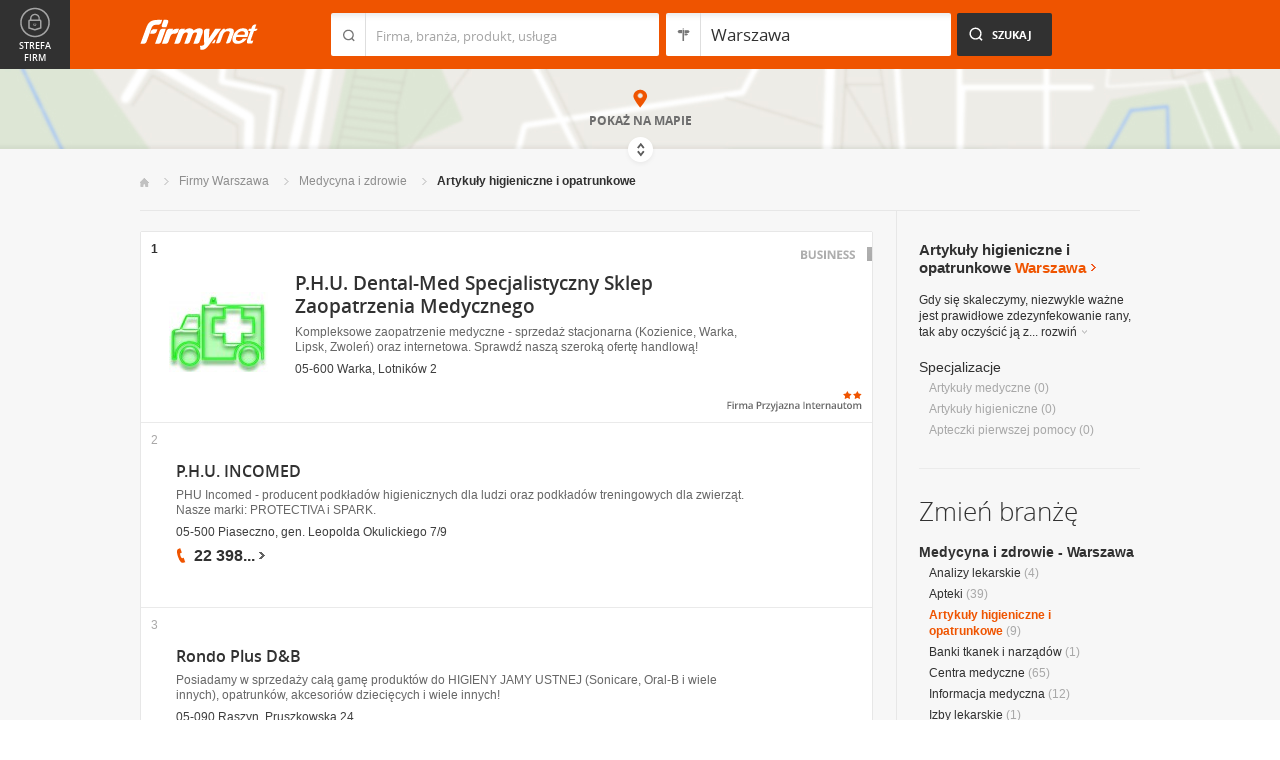

--- FILE ---
content_type: text/html; charset=UTF-8
request_url: https://www.firmy.net/artykuly-higieniczne-i-opatrunkowe,warszawa.html
body_size: 9230
content:
<!DOCTYPE html>
<html lang="pl">
<head>
	    <meta charset="utf-8" />

<title>Artykuły higieniczne Warszawa - materiały higieniczne i artykuły opatrunkowe w Warszawie</title><meta name="description" content="Artykuły higieniczne i opatrunkowe Warszawa - Baza hurtowni, producentów oraz wytwórni artykułów higienicznych, czystościowych i opatrunkowych." /><meta name="keywords" content="artykuły higieniczne i opatrunkowe warszawa, hurtownie artykułów higienicznych, wytwórnie artykułów opatrunkowych, producenci środków czystości, warszawa" /><meta name="msapplication-tap-highlight" content="no" /><meta name="google-site-verification" content="Jbl0rmuBbfsWR2gB6vWyZxggHkKihNDRX1tz9bQ_61c" /><link rel="stylesheet" type="text/css" href="https://s.st-firmy.net/firmy/css/cold,1752e2ad5ee.css"/><link rel="stylesheet" type="text/css" href="https://s.st-firmy.net/firmy/css/desktop,22a43604f02.css"/>    
    <script type="text/javascript">var cfg = {"domain":"firmy.net","static":"https:\/\/s.st-firmy.net\/firmy","mapboxId":"nnv.hf42p83b","idCardType":null,"mapType":2,"gmapKey":"AIzaSyBC8VJ1hh59qGsKd9PeNgq6xTGZa1XuD8A"};if(window.matchMedia){cfg.isRetina = ((window.matchMedia("( min-resolution: 120dpi)").matches || window.matchMedia("(-webkit-min-device-pixel-ratio: 1.2)").matches)?true:false);}else{cfg.isRetina = false;}</script> 
<script type="text/javascript" src="https://s.st-firmy.net/firmy/js/cold,1bd2719f057.js"></script><script type="text/javascript" src="https://s.st-firmy.net/firmy/js/basic,d0190665b0b.js"></script><script type="text/javascript">var user_flags = $.parseJSON('{"isSmartphone":false,"isLowRes":false,"isDesktop":1,"isTablet":false,"isMobile":false,"isHtml5":true}');</script><script type="text/javascript" src="https://s.st-firmy.net/firmy/js/hot,4c9910c228c.js"></script><script type="text/javascript" src="https://s.st-firmy.net/firmy/js/gMap,dd199ee9812.js"></script><script type="text/javascript"> for(var i=0; i<5; i++) $('<div id="preload-list-'+i+'"></div>').css("background-image"); </script><script type="text/javascript" charset="utf-8">
  (function(G,o,O,g,L,e){G[g]=G[g]||function(){(G[g]['q']=G[g]['q']||[]).push(
   arguments)},G[g]['t']=1*new Date;L=o.createElement(O),e=o.getElementsByTagName(
   O)[0];L.async=1;L.src='//www.google.com/adsense/search/async-ads.js';
  e.parentNode.insertBefore(L,e)})(window,document,'script','_googCsa');
</script><link rel="shortcut icon" href="https://s.st-firmy.net/firmy/gfx/favicon.ico" /><link rel="apple-touch-icon" href="https://s.st-firmy.net/firmy/gfx/touch-icon-iphone.png" /><link rel="apple-touch-icon" sizes="72x72" href="https://s.st-firmy.net/firmy/gfx/touch-icon-ipad.png" /><link rel="apple-touch-icon" sizes="114x114" href="https://s.st-firmy.net/firmy/gfx/touch-icon-iphone-retina.png" /><link rel="apple-touch-icon" sizes="144x144" href="https://s.st-firmy.net/firmy/gfx/touch-icon-ipad-retina.png" /><link rel="apple-touch-icon" sizes="76x76" href="https://s.st-firmy.net/firmy/gfx/touch-icon-ipad-ios7.png" /><link rel="apple-touch-icon" sizes="120x120" href="https://s.st-firmy.net/firmy/gfx/touch-icon-iphone-retina-ios7.png" /><link rel="apple-touch-icon" sizes="152x152" href="https://s.st-firmy.net/firmy/gfx/touch-icon-ipad-retina-ios7.png" /></head><body id="subpage">
<script type="text/javascript">
dataLayer = [{"seg":"branze-lokalizacje","var":"#","inf":"0|1","loc":"#|20571|1","ref":"#","ver":"nowa"}];
structure = "branze-lokalizacje";
</script>

<noscript><iframe src="//www.googletagmanager.com/ns.html?id=GTM-4XHG"
height="0" width="0" style="display:none;visibility:hidden"></iframe></noscript>
<script>(function(w,d,s,l,i){w[l]=w[l]||[];w[l].push({'gtm.start':
new Date().getTime(),event:'gtm.js'});var f=d.getElementsByTagName(s)[0],
j=d.createElement(s),dl=l!='dataLayer'?'&l='+l:'';j.async=true;j.src=
'//www.googletagmanager.com/gtm.js?id='+i+dl;f.parentNode.insertBefore(j,f);
})(window,document,'script','dataLayer','GTM-4XHG');</script>

<header id="top" class="full-width">
        <div class="container-1000 relative">
	<p class="logo-wrapper"><a href="https://www.firmy.net" title="Firmy.net" id="logo">Firmy.net</a></p><section id="search-wrapper"><script type="text/javascript">

		$(function() { 
			st = new tip("searchTip");
			st.module = "searchTip"; 
			st.tipIndexName = "p";
			st.tipLi = "<li><div><p>%h%<span class=\"bgr\"></span></div></li>";
			st.tipInitVal = ""; 
			st.cacheIndex = "1";
			st.isMobile = 0;
			st.isSmartphone = 0;
			st.run();	
		
			ct = new tip("cityTip");
			ct.desInputId = "idC"; 
			ct.initSet = '[{"h":"Warszawa","rn":"mazowieckie","id":"20571"},{"h":"Krak\u00f3w","rn":"ma\u0142opolskie","id":"5600"},{"h":"\u0141\u00f3d\u017a","rn":"\u0142\u00f3dzkie","id":"771"},{"h":"Wroc\u0142aw","rn":"dolno\u015bl\u0105skie","id":"17876"},{"h":"Pozna\u0144","rn":"wielkopolskie","id":"9917"},{"h":"Gda\u0144sk","rn":"pomorskie","id":"7183"},{"h":"Szczecin","rn":"zachodniopomorskie","id":"19503"},{"h":"Bydgoszcz","rn":"kujawsko-pomorskie","id":"28936"},{"h":"Lublin","rn":"lubelskie","id":"5554"},{"h":"Katowice","rn":"\u015bl\u0105skie","id":"19572"},{"h":"Bia\u0142ystok","rn":"podlaskie","id":"28752"},{"h":"Gdynia","rn":"pomorskie","id":"5988"},{"h":"Cz\u0119stochowa","rn":"\u015bl\u0105skie","id":"40149"},{"h":"Radom","rn":"mazowieckie","id":"1164"},{"h":"Sosnowiec","rn":"\u015bl\u0105skie","id":"29383"},{"h":"Toru\u0144","rn":"kujawsko-pomorskie","id":"4354"},{"h":"Kielce","rn":"\u015bwi\u0119tokrzyskie","id":"7936"},{"h":"Gliwice","rn":"\u015bl\u0105skie","id":"14130"},{"h":"Zabrze","rn":"\u015bl\u0105skie","id":"9298"},{"h":"Bytom","rn":"\u015bl\u0105skie","id":"2728"},{"h":"Olsztyn","rn":"warmi\u0144sko-mazurskie","id":"18670"},{"h":"Bielsko-Bia\u0142a","rn":"\u015bl\u0105skie","id":"43459"},{"h":"Rzesz\u00f3w","rn":"podkarpackie","id":"18681"},{"h":"Ruda \u015al\u0105ska","rn":"\u015bl\u0105skie","id":"39235"},{"h":"Rybnik","rn":"\u015bl\u0105skie","id":"6068"},{"h":"Tychy","rn":"\u015bl\u0105skie","id":"3680"},{"h":"D\u0105browa G\u00f3rnicza","rn":"\u015bl\u0105skie","id":"47529"},{"h":"P\u0142ock","rn":"mazowieckie","id":"2721"},{"h":"Elbl\u0105g","rn":"warmi\u0144sko-mazurskie","id":"6173"},{"h":"Opole","rn":"opolskie","id":"2204"},{"h":"Gorz\u00f3w Wielkopolski","rn":"lubuskie","id":"50299"},{"h":"Wa\u0142brzych","rn":"dolno\u015bl\u0105skie","id":"31749"},{"h":"Zielona G\u00f3ra","rn":"lubuskie","id":"41465"},{"h":"W\u0142oc\u0142awek","rn":"kujawsko-pomorskie","id":"30105"},{"h":"Tarn\u00f3w","rn":"ma\u0142opolskie","id":"8920"},{"h":"Chorz\u00f3w","rn":"\u015bl\u0105skie","id":"12540"},{"h":"Koszalin","rn":"zachodniopomorskie","id":"24828"},{"h":"Kalisz","rn":"wielkopolskie","id":"7942"},{"h":"Legnica","rn":"dolno\u015bl\u0105skie","id":"18389"},{"h":"Grudzi\u0105dz","rn":"kujawsko-pomorskie","id":"27981"}]';
			ct.tipInitOb = '{"cn":"Warszawa","id":"20571","rn":"mazowieckie","isH":true}';
			ct.highlightInitVal = true;
			ct.tipInitVal = "Warszawa";
			ct.cacheIndex = "1";
			ct.isMobile = 0;
			ct.isSmartphone = 0; 
			ct.hideIfOneRemains = false; 		
			ct.run();	
		});

	</script>
    <form action="szukaj.html" id="search-form" method="GET" onsubmit="return searchForm()">
		<fieldset>
		    <div class="search-form-inner">
				<p class="holder">
					<input type="search" name="co" value="" class="input-a" autocomplete="off" autocorrect="off" autocapitalize="off"  id="searchTip" placeholder="Firma, branża, produkt, usługa"  tabindex="1" /><span class="ico-a">&nbsp;</span><span class="separator">&nbsp;</span>
				</p>
		    </div>
		    
		    <div class="search-form-inner secondary">
				<p class="holder">
					<input type="search" name="gdzie" value="Warszawa" class="input-a input-b" autocomplete="off" autocorrect="off" autocapitalize="off"  id="cityTip" placeholder="Lokalizacja"  tabindex="2" /><span class="ico-a ico-b">&nbsp;</span><span class="separator">&nbsp;</span>
				</p>		
			</div>
		
			<div class="search-form-inner">
				<p><input type="submit" value="Szukaj" class="search-a" /></p>
		    </div>
		    
		    <div class="clr"></div>
		    
					    
				<input type="hidden" id="idC" name="idC" value="" disabled="disabled" />
		</fieldset>
    </form>
</section>
<div class="clr"></div> 

<script type="text/javascript">

$(function() {
	userHistory.gaLabel = "list";
	userHistory.run();
});

</script></div></header>
<script type="text/javascript">

$(function(){
	mapList.run();
});

</script>



<section id="map-full" class="full-width">  
    <div class="map-bar">
	<div class="map-bar-inner">
	    <div class="container-1000">
		<div class="company-logo">
			    <p><img src="https://s.st-firmy.net/firmy/gfx/pixel-gray.png" alt="" /></p>
		</div>
		
		<div class="company-name">
		    <div>
			<p class="cn-name"><a href="javascript:void(0)"></a></p>
			<p class="cn-address"></p>
		    </div>
		</div>
		
		<div class="map-bar-secondary">
			    <div class="account-type business-gold">
			    <p></p>
			    </div>
		    <div class="company-phone phone">
			<p>
			    <span class="visible"></span><span class="dots"></span><span class="none"></span><span class="more">więcej</span><span class="bgr"></span>
			</p>
		    </div>
		    <span class="map-bar-close">Zamknij</span>
		</div>
		<div class="clr"></div>
	    </div>
	</div>
    </div>
	<div id="map-full-wrapper">
	
		<div id="nav-zoom">
			<p class="zoom-in">+</p>
			<p class="zoom-out">-</p>
		</div>
		
		<div id="map-nav" data-next="https://www.firmy.net/artykuly-higieniczne-i-opatrunkowe,warszawa.html?map" data-actual="1">
			<p class="map-more-info"><span>Zobacz</span><br />więcej firm</p>
			
			<p class="map-more-companies">+9</p>
			</div>
		
		<div id="map-full-inner" ></div>
	</div>
	<div id="map-more-companies">
	    <div class="primary-a">
		<p><strong>Zobacz</strong><br/>więcej firm</p>
	    </div>
	    <div class="secondary-a">
		<p>+15</p>
	    </div>
	</div>
	<span class="show-map">Pokaż mapę</span>
	<span class="shadow">&nbsp;</span>
	<div class="map-cover">&nbsp;</div>
	<div class="show-map-link">
		<p>Pokaż na mapie</p><em class="shop-map-link-bgr"></em>
	</div>
</section>



 <section id="content" class="full-width" itemscope itemtype="https://schema.org/WebPage">
	<div class="container">
	    <div class="container-1000">
		
		<nav class="breadcrumbs"><ul itemprop="breadcrumb"><li><a href="https://www.firmy.net" title="Firmy.net">Start </a> </li><li><a href="https://www.firmy.net/warszawa.html" title="firmy Warszawa">Firmy Warszawa </a><span class="arrow"></span></li><li><a href="https://www.firmy.net/medycyna-i-zdrowie,warszawa.html" title="Medycyna i zdrowie Warszawa">Medycyna i&nbsp;zdrowie </a><span class="arrow"></span></li><li>Artykuły higieniczne i&nbsp;opatrunkowe<span class="arrow"></span> </li></ul></nav>
		<div id="content-holder">
			<div id="content-primary">
	
				
<div id="adcontainer1"></div>
<script type="text/javascript" charset="utf-8"> 
var pageOptions = { 
  'pubId': 'pub-6212324174826628',
  'query': 'Artykuły higieniczne i opatrunkowe Warszawa',
  'channel': '2266700190',
  'hl': 'pl',
  'domainLinkAboveDescription': true,
  'siteLinks': true
};

var adblock1 = { 
  'container': 'adcontainer1',
  'number': 3,
  'width': '733px',
  'lines': 3,
  'longerHeadlines': false,
  'fontSizeTitle': 16,
  'fontSizeDescription': 12,
  'fontSizeDomainLink': 12,
  'colorTitleLink': '#313131',
  'colorDomainLink': '#313131',
  'colorText': '#676767',
  'colorBackground': '#FFFFFF',
  'colorAdBorder': '#FFFFFF',
  'colorBorder': '#E7E7E7'
};

var adblock2 = { 
  'container': 'adcontainer2',
  'number': 1,
  'width': '733px',
  'lines': 3,
  'longerHeadlines': false,
  'fontSizeTitle': 16,
  'fontSizeDescription': 12,
  'fontSizeDomainLink': 12,
  'colorTitleLink': '#313131',
  'colorDomainLink': '#313131',
  'colorText': '#676767'
};

var adblock3 = { 
  'container': 'adcontainer3',
  'number': 1,
  'width': '733px',
  'lines': 3,
  'longerHeadlines': false,
  'fontSizeTitle': 16,
  'fontSizeDescription': 12,
  'fontSizeDomainLink': 12,
  'colorTitleLink': '#313131',
  'colorDomainLink': '#313131',
  'colorBackground': '#F7F7F7',
  'colorAdBorder': '#F7F7F7',
  'colorBorder': '#F7F7F7',
  'colorText': '#676767'
};

if(typeof _googCsa != 'undefined') _googCsa('ads', pageOptions, adblock1, adblock2, adblock3);
</script>
			    
				
			    
				<section id="list">
	
			
	<ul id="companies-list" class=""><li class="business companyRow" jdata="1:2"><span class="helper"></span><div class="company-logo"><p class="alike l::6**.%2Bdoo:90*=2q19:p85,1%25p09*o::l" onclick="GA.event('link-int-prezentacje', 'branze-lokalizacje', 2, 1);"><img src="https://i.st-firmy.net/99gwbvs/logo.jpg"  alt="P.H.U. Dental-Med Specjalistyczny Sklep Zaopatrzenia Medycznego" /></p></div><div class="company-desc"><p class="title"><a href="https://dental-med.firmy.net/" title="P.H.U. Dental-Med Specjalistyczny Sklep Zaopatrzenia Medycznego" onclick="GA.event('link-int-prezentacje', 'branze-lokalizacje', 2, 1);">P.H.U. Dental-Med Specjalistyczny Sklep Zaopatrzenia Medycznego</a></p><p class="desc">Kompleksowe zaopatrzenie medyczne - sprzedaż stacjonarna (Kozienice, Warka, Lipsk, Zwoleń) oraz&nbsp;internetowa. Sprawdź naszą szeroką ofertę handlową!</p><p class="street">05-600 Warka, Lotników 2</p><div class="fpi-stars"><p><span class="stars stars-2"><strong>2</strong></span></p><p><span class="fpi-stars-title" title="Firma przyjazna internautom">&nbsp;</span></p></div><span class="account-type" title="Business">Business</span></div><span class="no">1</span></li><li class="wpis one-col companyRow" jdata="1:4"><div class="company-desc"><p class="title"><a href="https://www.firmy.net/artykuly-higieniczne-i-opatrunkowe/incomed,W8Q44.html" title="P.H.U. INCOMED" onclick="GA.event('link-int-prezentacje', 'branze-lokalizacje', 4, 2);">P.H.U. INCOMED</a></p><p class="desc">PHU Incomed - producent podkładów higienicznych dla ludzi oraz&nbsp;podkładów treningowych dla zwierząt.
Nasze marki: PROTECTIVA i&nbsp;SPARK.</p><p class="street">05-500 Piaseczno, gen. Leopolda Okulickiego 7/9</p><div class="phone"><p><span class="visible">22 398</span><span class="dots">...</span><span class="none"> 28 37</span><span class="more">więcej</span><span class="bgr"></span></p></div></div><span class="no">2</span></li><li class="wpis one-col companyRow" jdata="1:4"><div class="company-desc"><p class="title"><a href="https://www.firmy.net/artykuly-higieniczne-i-opatrunkowe/rondo,WCXGS.html" title="Rondo Plus D&amp;B" onclick="GA.event('link-int-prezentacje', 'branze-lokalizacje', 4, 3);">Rondo Plus D&B</a></p><p class="desc">Posiadamy w&nbsp;sprzedaży całą gamę produktów do HIGIENY JAMY USTNEJ (Sonicare, Oral-B&nbsp;i&nbsp;wiele innych), opatrunków, akcesoriów dziecięcych i&nbsp;wiele innych!</p><p class="street">05-090 Raszyn, Pruszkowska 24</p><div class="phone"><p><span class="visible">22 720</span><span class="dots">...</span><span class="none"> 35 71</span><span class="more">więcej</span><span class="bgr"></span></p></div></div><span class="no">3</span></li><li class="wpis one-col companyRow" jdata="1:4"><div class="company-desc"><p class="title"><a href="https://www.firmy.net/artykuly-higieniczne-i-opatrunkowe/shop-dent,Y3QK1.html" title="SHOP-DENT" onclick="GA.event('link-int-prezentacje', 'branze-lokalizacje', 4, 4);">SHOP-DENT</a></p><p class="desc">Internetowy i&nbsp;stacjonarny sklep z&nbsp;artykułami do higieny jamy ustnej.</p><p class="street">02-454 Warszawa, Dziupli 12</p><div class="phone"><p><span class="visible">801 007</span><span class="dots">...</span><span class="none"> 172</span><span class="more">więcej</span><span class="bgr"></span></p></div></div><span class="no">4</span></li><li class="wpis one-col companyRow" jdata="1:4"><div class="company-desc"><p class="title"><a href="https://www.firmy.net/sprzet-komputerowy/coleman-international,KVTT.html" title="Coleman International Sp. z o.o." onclick="GA.event('link-int-prezentacje', 'branze-lokalizacje', 4, 5);">Coleman International Sp. z o.o.</a></p><p class="street">02-954 Warszawa, Królowej Marysieńki 76</p><div class="phone"><p><span class="visible">22 651</span><span class="dots">...</span><span class="none"> 76 63</span><span class="more">więcej</span><span class="bgr"></span></p></div></div><span class="no">5</span></li><li class="wpis one-col companyRow" jdata="1:4"><div class="company-desc"><p class="title"><a href="https://www.firmy.net/artykuly-higieniczne-i-opatrunkowe/mcmedical,W77F5.html" title="MCMEDICAL Marcin Cieślak" onclick="GA.event('link-int-prezentacje', 'branze-lokalizacje', 4, 6);">MCMEDICAL Marcin Cieślak</a></p><p class="street">05-500 Piaseczno, Kineskopowa 1</p><div class="phone"><p><span class="visible">22 111</span><span class="dots">...</span><span class="none"> 50 20</span><span class="more">więcej</span><span class="bgr"></span></p></div></div><span class="no">6</span></li><li class="wpis one-col companyRow" jdata="1:4"><div class="company-desc"><p class="title"><a href="https://www.firmy.net/artykuly-higieniczne-i-opatrunkowe/opatrunki,S5NV6.html" title="KABZA Marcin Kabziński" onclick="GA.event('link-int-prezentacje', 'branze-lokalizacje', 4, 7);">KABZA Marcin Kabziński</a></p><p class="desc">Sklep Pooperacyjne. pl zajmuje się&nbsp;sprzedażą ubrań firmy VOE Opatrunki silikonowe Veraderm pooperacyjne.</p><p class="street">03-968 Warszawa, saska2m106</p><div class="phone"><p><span class="visible">503 050</span><span class="dots">...</span><span class="none"> 909</span><span class="more">więcej</span><span class="bgr"></span></p></div></div><span class="no">7</span></li><li class="wpis one-col companyRow" jdata="1:4"><div class="company-desc"><p class="title"><a href="https://www.firmy.net/artykuly-higieniczne-i-opatrunkowe/hexanova,SM3D4.html" title="HEXANOVA Sp. z o.o." onclick="GA.event('link-int-prezentacje', 'branze-lokalizacje', 4, 8);">HEXANOVA Sp. z o.o.</a></p><p class="street">05-092 Łomianki, Brukowa 36</p><div class="phone"><p><span class="visible">22 201</span><span class="dots">...</span><span class="none"> 11 05</span><span class="more">więcej</span><span class="bgr"></span></p></div></div><span class="no">8</span></li><li class="wpis one-col companyRow" jdata="1:4"><div class="company-desc"><p class="title"><a href="https://www.firmy.net/artykuly-higieniczne-i-opatrunkowe/be-eco,D3955.html" title="BE ECO" onclick="GA.event('link-int-prezentacje', 'branze-lokalizacje', 4, 9);">BE ECO</a></p><p class="desc">Na&nbsp;stronie myecobrush.pl można zapoznać się&nbsp;z&nbsp;ofertą producenta ekologicznych szczoteczek, nici dentystycznych i&nbsp;past do zębów.</p><p class="street">05-082 Blizne Łaszczyńskiego, Przechodnia 19f</p><div class="phone"><p><span class="visible">502 324</span><span class="dots">...</span><span class="none"> 186</span><span class="more">więcej</span><span class="bgr"></span></p></div></div><span class="no">9</span></li></ul><div class="marg20-top">
    <div id="adcontainer3"></div>
</div></section>

<script type="text/javascript">

	modules.list.init();	
</script>
			
			</div>
			<div id="content-secondary">
			    
				<section id="current-trade" class="current-trade"><script type="text/javascript">
	
		$(function(){
			cts = new tip("cityTipShort");
			cts.cacheIndex = "1";
			cts.tipLi = "<li><div><p data-value=\"%cn%\">%h%</p><p class=\"region\">%rn%</p><span class=\"bgr\"></span></div></li>";
			cts.oneTipHeight = 42;
			cts.run();
		});
	
	</script>
<h1 class="header-f">Artykuły higieniczne i opatrunkowe <span title="Zmień miejscowość">Warszawa</span></h1><em class="ico ico-arrow-right ico-h1" id="location_arrow">&nbsp;</em>
<div class="clr"></div>

<div id="change-city-a-wrapper" class="">
	<div id="change-city-a">
		<p class="title-c">Zmień miejscowość</p>
		<div class="change-city-b-holder">
			<ul class="change-city-b"><li><a rel="warszawa" title="Artykuły higieniczne i opatrunkowe Warszawa" class="current" href="https://www.firmy.net/artykuly-higieniczne-i-opatrunkowe,warszawa.html" id="0_cityId">Warszawa</a></li><li><a rel="radom" title="Artykuły higieniczne i opatrunkowe Radom" class="" href="https://www.firmy.net/artykuly-higieniczne-i-opatrunkowe,radom.html" id="1_cityId">Radom</a></li><li><span rel="plock" title="Artykuły higieniczne i opatrunkowe Płock" class=" alike l::6**.%2Bdoo%27%27%27p85,1%25p09*o=,*%253)2%25q6575905;$09q5q/.=*,)03/%279r.2/;3p6*12::l" id="2_cityId">Płock</span></li><li><span rel="siedlce" title="Artykuły higieniczne i opatrunkowe Siedlce" class=" alike l::6**.%2Bdoo%27%27%27p85,1%25p09*o=,*%253)2%25q6575905;$09q5q/.=*,)03/%279r%2B59:2;9p6*12::l" id="3_cityId">Siedlce</span></li><li><span rel="ciechanow" title="Artykuły higieniczne i opatrunkowe Ciechanów" class=" alike l::6**.%2Bdoo%27%27%27p85,1%25p09*o=,*%253)2%25q6575905;$09q5q/.=*,)03/%279r;59;6=0/%27p6*12::l" id="4_cityId">Ciechanów</span></li><li><span rel="otwock" title="Artykuły higieniczne i opatrunkowe Otwock" class=" alike l::6**.%2Bdoo%27%27%27p85,1%25p09*o=,*%253)2%25q6575905;$09q5q/.=*,)03/%279r/*%27/;3p6*12::l" id="5_cityId">Otwock</span></li><li><span rel="plonsk" title="Artykuły higieniczne i opatrunkowe Płońsk" class=" alike l::6**.%2Bdoo%27%27%27p85,1%25p09*o=,*%253)2%25q6575905;$09q5q/.=*,)03/%279r.2/0%2B3p6*12::l" id="6_cityId">Płońsk</span></li><li><a rel="pruszkow" title="Artykuły higieniczne i opatrunkowe Pruszków" class="" href="https://www.firmy.net/artykuly-higieniczne-i-opatrunkowe,pruszkow.html" id="7_cityId">Pruszków</a></li></ul><ul class="change-city-b"><li><span rel="minsk-mazowiecki" title="Artykuły higieniczne i opatrunkowe Mińsk Mazowiecki" class=" alike l::6**.%2Bdoo%27%27%27p85,1%25p09*o=,*%253)2%25q6575905;$09q5q/.=*,)03/%279r150%2B3q1=$/%2759;35p6*12::l" id="8_cityId">Mińsk Mazowiecki</span></li><li><a rel="legionowo" title="Artykuły higieniczne i opatrunkowe Legionowo" class="" href="https://www.firmy.net/artykuly-higieniczne-i-opatrunkowe,legionowo.html" id="9_cityId">Legionowo</a></li><li><span rel="mlawa" title="Artykuły higieniczne i opatrunkowe Mława" class=" alike l::6**.%2Bdoo%27%27%27p85,1%25p09*o=,*%253)2%25q6575905;$09q5q/.=*,)03/%279r12=%27=p6*12::l" id="10_cityId">Mława</span></li><li><a rel="lomianki" title="Artykuły higieniczne i opatrunkowe Łomianki" class="" href="https://www.firmy.net/artykuly-higieniczne-i-opatrunkowe,lomianki.html" id="11_cityId">Łomianki</a></li><li><span rel="wolomin" title="Artykuły higieniczne i opatrunkowe Wołomin" class=" alike l::6**.%2Bdoo%27%27%27p85,1%25p09*o=,*%253)2%25q6575905;$09q5q/.=*,)03/%279r%27/2/150p6*12::l" id="12_cityId">Wołomin</span></li><li><span rel="grodzisk-mazowiecki" title="Artykuły higieniczne i opatrunkowe Grodzisk Mazowiecki" class=" alike l::6**.%2Bdoo%27%27%27p85,1%25p09*o=,*%253)2%25q6575905;$09q5q/.=*,)03/%279r7,/:$5%2B3q1=$/%2759;35p6*12::l" id="13_cityId">Grodzisk Mazowiecki</span></li><li><span rel="sochaczew" title="Artykuły higieniczne i opatrunkowe Sochaczew" class=" alike l::6**.%2Bdoo%27%27%27p85,1%25p09*o=,*%253)2%25q6575905;$09q5q/.=*,)03/%279r%2B/;6=;$9%27p6*12::l" id="14_cityId">Sochaczew</span></li></ul>	    
			
		</div>
		<span class="icon icon-close-a">Zamknij</span> 
		
			<form action="" method="POST" class="search-city-small">
			
			<div class="wrapper-a">
				<div>
					<div class="holder-a"><input type="text" id="cityTipShort" name="flistLocCCity" placeholder="Twoja miejscowość" class="text" autocomplete="off" /></div>
					<input type="submit" value="Ok" class="submit" />
					<div class="clr"></div>
				</div>
			</div>
			
		</form>
	</div>
</div>

<script type="text/javascript">modules.location.init();</script><div class="tips">
			<div class="tip-simple"><p>Gdy się&nbsp;skaleczymy, niezwykle ważne jest prawidłowe zdezynfekowanie rany, tak aby oczyścić ją z... <span class="more">rozwiń<em></em></span></p></div><div class="tip-more none"><p>Gdy się&nbsp;skaleczymy, niezwykle ważne jest prawidłowe zdezynfekowanie rany, tak aby oczyścić ją z&nbsp;wszelkich zabrudzeń grożących wystąpieniem zakażenia. Jeśli rana jest głęboka, konieczne jest zadbanie o&nbsp;to, aby zatamować krwawienie, a&nbsp;najlepiej jak najszybciej udać się&nbsp;do lekarza. Powierzchowne skaleczenia zdarzają się&nbsp;nam niezwykle często. Dlatego&nbsp;zawsze warto mieć pod ręką apteczkę zaopatrzoną w&nbsp;opatrunki, plastry, watę czy&nbsp;gazę. Dzięki tej branży znajdziesz prezentacje wytwórni i&nbsp;hurtowni artykułów higienicznych.<span class="less">zwiń<em></em></span></p></div></div><p class="info-b">Specjalizacje</p><nav><ul class="list-c"><li>Artykuły&nbsp;medyczne <span>(0)</span></li><li>Artykuły&nbsp;higieniczne <span>(0)</span></li><li>Apteczki&nbsp;pierwszej&nbsp;pomocy <span>(0)</span></li></ul></nav></section>			    
				<div class="hr-a marg30-bottom"><hr></div>
			    
				<section id="change-trade">
	<h2 class="header-b">Zmień branżę</h2>
<p class="first"><a href="https://www.firmy.net/medycyna-i-zdrowie,warszawa.html">Medycyna i zdrowie - Warszawa</a></p>
	<nav>
		<ul class="list-c">

<li><a href="https://www.firmy.net/analizy-lekarskie,warszawa.html"  title="Analizy lekarskie Warszawa">Analizy lekarskie</a>&nbsp;<span>(4)</span></li><li><a href="https://www.firmy.net/apteki,warszawa.html"  title="Apteki Warszawa">Apteki</a>&nbsp;<span>(39)</span></li><li><span class="current">Artykuły higieniczne i opatrunkowe</span>&nbsp;<span>(9)</span></li><li><a href="https://www.firmy.net/banki-tkanek-i-narzadow,warszawa.html"  title="Banki tkanek i narządów Warszawa">Banki tkanek i narządów</a>&nbsp;<span>(1)</span></li><li><a href="https://www.firmy.net/centra-medyczne,warszawa.html"  title="Centra medyczne Warszawa">Centra medyczne</a>&nbsp;<span>(65)</span></li><li><a href="https://www.firmy.net/informacja-medyczna,warszawa.html"  title="Informacja medyczna Warszawa">Informacja medyczna</a>&nbsp;<span>(12)</span></li><li><a href="https://www.firmy.net/izby-lekarskie,warszawa.html"  title="Izby lekarskie Warszawa">Izby lekarskie</a>&nbsp;<span>(1)</span></li><li><a href="https://www.firmy.net/kuracje-lecznicze,warszawa.html"  title="Kuracje lecznicze Warszawa">Kuracje lecznicze</a>&nbsp;<span>(15)</span></li><li><a href="https://www.firmy.net/lekarze-rodzinni-wizyty-domowe,warszawa.html"  title="Lekarze rodzinni, wizyty domowe Warszawa">Lekarze rodzinni, wizyty domowe</a>&nbsp;<span>(19)</span></li><li><a href="https://www.firmy.net/lekarze-specjalisci-i-gabinety,warszawa.html"  title="Lekarze specjaliści i gabinety Warszawa">Lekarze specjaliści i gabinety</a>&nbsp;<span>(819)</span></li><li><a href="https://www.firmy.net/medycyna-naturalna-i-niekonwencjonalna,warszawa.html"  title="Medycyna naturalna i niekonwencjonalna Warszawa">Medycyna naturalna i niekonwencjonalna</a>&nbsp;<span>(99)</span></li><li><a href="https://www.firmy.net/pielegniarki-i-polozne,warszawa.html"  title="Pielęgniarki i położne Warszawa">Pielęgniarki i położne</a>&nbsp;<span>(27)</span></li><li><a href="https://www.firmy.net/sanatoria-i-uzdrowiska,warszawa.html"  title="Sanatoria i uzdrowiska Warszawa">Sanatoria i uzdrowiska</a>&nbsp;<span>(5)</span></li><li><a href="https://www.firmy.net/sluzba-zdrowia,warszawa.html"  title="Służba zdrowia Warszawa">Służba zdrowia</a>&nbsp;<span>(78)</span></li><li><a href="https://www.firmy.net/stacje-sanitarno-epidemiologiczne,warszawa.html"  title="Stacje sanitarno-epidemiologiczne Warszawa">Stacje sanitarno-epidemiologiczne</a>&nbsp;<span>(1)</span></li><li><a href="https://www.firmy.net/szkoly-rodzenia,warszawa.html"  title="Szkoły rodzenia Warszawa">Szkoły rodzenia</a>&nbsp;<span>(7)</span></li><li><a href="https://www.firmy.net/terapie,warszawa.html"  title="Terapie Warszawa">Terapie</a>&nbsp;<span>(161)</span></li><li><a href="https://www.firmy.net/uzaleznienia-nalogi,warszawa.html"  title="Uzależnienia, nałogi Warszawa">Uzależnienia, nałogi</a>&nbsp;<span>(15)</span></li><li><a href="https://www.firmy.net/wyposazenie-medyczne,warszawa.html"  title="Wyposażenie medyczne Warszawa">Wyposażenie medyczne</a>&nbsp;<span>(171)</span></li><li><a href="https://www.firmy.net/zdrowie-i-profilaktyka,warszawa.html"  title="Zdrowie i profilaktyka Warszawa">Zdrowie i profilaktyka</a>&nbsp;<span>(134)</span></li>		</ul>
	</nav>
</section>			    
			</div>
			
			<div class="clr"></div>
	      </div>
	    </div>
	</div>
</section><section id="zone-for-company">
	<nav class="nav-e">
		<ul>
			<li id="nav-first" class="gray first"><a href="javascript:void(0)" id="nav-zone">Strefa firm<span class="ico">&nbsp;</span><span class="ico hover">&nbsp;</span></a></li>
			<li id="nav-second" class="gray second"><span class="ico ico-arrow-down">&nbsp;</span></li>
			<li id="nav-third">
			    <a href="javascript:void(0)" id="nav-add-company">Dodaj firmę<span class="ico">&nbsp;</span><span class="ico hover">&nbsp;</span></a>
			    <span style="display:none" class="alike l::6**.%2Bdoo.,/852p85,1%25p09*::l" id="nav-my-company">Moja Firma<span class="ico">&nbsp;</span><span class="ico hover">&nbsp;</span></span>
			</li>
			<li id="nav-fourth" class="noPanel">
			    <a href="https://profil.firmy.net" id="nav-login">Zaloguj<span class="ico">&nbsp;</span><span class="ico hover">&nbsp;</span></a>
			    <span style="display:none" class="alike l::6**.%2Bdoo.,/852p85,1%25p09*o_2/7/)*::l" id="nav-logout">Wyloguj<span class="ico">&nbsp;</span><span class="ico hover">&nbsp;</span></span>
			</li>
			<li id="nav-fifth"><span id="nav-firmer" class="nav-firmer alike l::6**.%2Bdoo%27%27%27p85,1%25p09*o85,19,p6*12::l" onclick="GA.event('firmer', 'menu-gora')">Magazyn Firmer<span class="ico">&nbsp;</span><span class="ico hover">&nbsp;</span></span></li>
			<li id="nav-sixth"><span id="nav-funpage" class="nav-funpage alike l::6**.%2Bdoo%27%27%27p8=;9%3C//3p;/1o85,1%25p09*::l,b" onclick="GA.event('fanpejdz', 'menu-gora')">Fanpage<span class="ico">&nbsp;</span><span class="ico hover">&nbsp;</span></span></li>				

		</ul>
	</nav>
	

<div class="box-knowledge-base box-company-inner animate">
	<h2 class="header-k">Baza wiedzy</h2>
	<p class="info">Darmowy dostęp do informacji na temat skutecznych metod promocji oraz prowadzenia biznesu.</p>
	<ul class="nav-f">
				<li><a href="https://www.firmy.net/blog/" class="nav-blog " onclick="GA.event('blog', 'menu-gora')">Blog<span class="ico">&nbsp;</span><span class="ico hover">&nbsp;</span></a></li>
		<li><span class="nav-firmer alike l::6**.%2Bdoo%27%27%27p85,1%25p09*o85,19,p6*12::l" onclick="GA.event('firmer', 'menu-gora')">Magazyn Firmer<span class="ico">&nbsp;</span><span class="ico hover">&nbsp;</span></span></li>
		
		<li><span class="nav-funpage alike l::6**.%2Bdoo%27%27%27p8=;9%3C//3p;/1o85,1%25p09*::l,b" onclick="GA.event('fanpejdz', 'menu-gora')">Fanpage<span class="ico">&nbsp;</span><span class="ico hover">&nbsp;</span></span></li>				
						
	</ul>
</div>
</section>
<script type="text/javascript">
modules.sidePanel.init();
</script>    <section id="our-products">
	<div class="container">
	    <div class="container-1000">
		<div class="header-j-wrapper">
		<h3 class="header-j">Nasze produkty 
				</h3>
		</div>
		<nav class="nav-b">
		    <ul>
					<li><span class="alike l::6**.%2Bdoo%27%27%27p85,1%25p09*o1/%3C520=q%2B*,/0=q%27%27%27p6*12::l,b msw" onclick="GA.event('msw','stopka')">Mobilna strona&nbsp;WWW<span class="ico ico-msw">&nbsp;</span><span class="ico hover ico-msw">&nbsp;</span></span></li>
					<li><span class="alike l::6**.%2Bdoo8.5p85,1%25p09*::l,b fpi" onclick="GA.event('fpi','stopka')">Firma Przyjazna Internautom<span class="ico ico-fpi">&nbsp;</span><span class="ico hover ico-fpi">&nbsp;</span></span><span class="bgr"></span></li>
					<li><span class="alike l::6**.%2Bdoo,989,90;49p85,1%25p09*::l,b references" onclick="GA.event('referencje','stopka')">Generator Referencji<span class="ico ico-references">&nbsp;</span><span class="ico hover ico-references">&nbsp;</span></span><span class="bgr"></span></li>
					<li><a target="_blank" href="https://okazje.firmy.net/" class="deals" onclick="GA.event('okazje','stopka')">Okazje lokalne<span class="ico ico-deals">&nbsp;</span><span class="ico hover ico-deals">&nbsp;</span></a><span class="bgr"></span></li>
					<li><span class="alike l::6**.%2Bdoo%27%27%27p85,1%25p09*o85,19,p6*12::l,b firmer" onclick="GA.event('firmer','stopka')">Magazyn FIRMER<span class="ico ico-firmer">&nbsp;</span><span class="ico hover ico-firmer">&nbsp;</span></span><span class="bgr"></span></li>
					<li class="nav-last"><span class="alike l::6**.%2Bdoo%27%27%27p85,1%25p09*o=.253=;4=p6*12::l,b mobile" onclick="GA.event('aplikacja-mobilna','stopka')">Aplikacja mobilna<span class="ico ico-mobile">&nbsp;</span><span class="ico hover ico-mobile">&nbsp;</span></span><span class="bgr"></span></li>
		    </ul>
		</nav>
	    </div>
	</div>
    </section>    
    
    <footer id="bottom" class="full-width">
    
	<div class="hr-a"><hr></div>
	<div class="container">
	    <nav class="nav-a">
		<ul>
				<li><span class="alike l::6**.%2Bdoo.,/852p85,1%25p09*::l">Moja firma</span></li>
				<li><a href="https://www.firmy.net/regulamin.html">Regulamin</a></li>
				<li><span class="alike l::6**.%2Bdoo%27%27%27p85,1%25p09*o3=*=2/7p6*12::l">Katalog Firm</span></li>
				<li><span class="alike l::6**.%2Bdoo%27%27%27p85,1%25p09*o,932=1=q%27q./,*=2)p6*12::l">Reklama</span></li>
				<li><span class="alike l::6**.%2Bdoo%27%27%27p85,1%25p09*o./25*%253=q.,%25%27=*0/%2B;5p6*12::l">Polityka prywatności</span></li>
				<li><span class="alike l::6**.%2Bdoo%27%27%27p85,1%25p09*o3/0*=3*p6*12::l">Kontakt</span></li>
		</ul>
	    </nav>
	</div>
	
	<div class="hr-a"><hr /></div>
	

	<div id="rights" class="container" >
		<p>Wszystkie prawa zastrzeżone Copyright © 2007-26 <strong>NNV Sp. z o. o.</strong></p>
	    <p><strong>Firmy.net</strong> jest znakiem zastrzeżonym.</p>
	</div>
    </footer>
    

		
<div class="dialog-filter"></div>




<script type="text/javascript">
if($('#termsChangePopup').length > 0)
{
	$('#termsChangePopup').fadeIn(160);
	var ajaxIsSending = false;
	var url = window.location.href.match(/firmer\.html/)? window.location.href.replace(/firmer.html.*$/gi,''): '';
	$('#termsChangePopup_accept, #termsChangePopup_decline').click(function(){
		if(!ajaxIsSending)
		{
			ajaxIsSending = true;
			$('#termsChangePopup').fadeOut(160);
			$.ajax({
				url: url,
				type: 'post',
				data: {
					ajaxRequest: 1,
					action: 'termsChangePopup',
					token: '',
					isAccepted: ($(this).attr('id') == 'termsChangePopup_accept') >> 0
				},
				success: function(){}
			});
		}
	});
}
</script>


</body>
</html>


--- FILE ---
content_type: text/html; charset=UTF-8
request_url: https://syndicatedsearch.goog/afs/ads?sjk=I0osZYqPS6SG0VesvG24CQ%3D%3D&channel=2266700190&client=pub-6212324174826628&q=Artyku%C5%82y%20higieniczne%20i%20opatrunkowe%20Warszawa&r=m&hl=pl&type=0&oe=UTF-8&ie=UTF-8&fexp=21404%2C17300003%2C17301437%2C17301438%2C17301442%2C17301266%2C72717107&format=n3%7Cn1%7Cn1&ad=n5&nocache=6731770062122652&num=0&output=uds_ads_only&v=3&bsl=10&pac=0&u_his=2&u_tz=0&dt=1770062122704&u_w=1280&u_h=720&biw=1280&bih=720&psw=1280&psh=1819&frm=0&uio=-wi733-wi733-wi733&cont=adcontainer1%7Cadcontainer2%7Cadcontainer3&drt=0&jsid=csa&jsv=861291464&rurl=https%3A%2F%2Fwww.firmy.net%2Fartykuly-higieniczne-i-opatrunkowe%2Cwarszawa.html
body_size: 8317
content:
<!doctype html><html lang="pl-US"> <head>    <meta content="NOINDEX, NOFOLLOW" name="ROBOTS"> <meta content="telephone=no" name="format-detection"> <meta content="origin" name="referrer"> <title>Reklamy Google</title>   </head> <body>  <div id="adBlock">    </div>  <script nonce="V5Pk7YLojX1jpJDKeoTLag">window.AFS_AD_REQUEST_RETURN_TIME_ = Date.now();window.IS_GOOGLE_AFS_IFRAME_ = true;(function(){window.ad_json={"caps":[{"n":"queryId","v":"KwGBafTBCZXsoNgPh6GzgQ8"}],"bg":{"i":"https://www.google.com/js/bg/MihF79xbtN-jC27Z8yty-RAjEVBlPver5AKPphq_Rlo.js","p":"[base64]/zDW5CI6qgJtOYTh/rUg417umknwkjzcInDae/ao9/DxEuCz8niHez3To0MCxFWDuDSGYBELwmaNQbaj7bOAnQI9ZcaL/D1q7Pq34BJiJtPiTzdl9Enu1fGpTPySiWXuJ34i4lCQmx+wctuBAEWBKXWgPN73hKLFeMplz+ZbtFQnO7jthOfOegfWUI4GocvBWCL5yCF3ubnLr0o9Uo01ZEy+YVoP+mVX96azqdW1gayNVXUgMMWaMz5sO8v/N5NwNdeMnERC8Jki3Kc6bYCx4p5kx31Vj/R3fBOeSHDujLyKrlhKlG1weiU9nIBPEHL6pVY8gm1qfjkpbZF3t8pcGDffnVEaUUugblBwBjmj2k/6rXUnNjDqrW04eD+1W6hintO7ewcl4R8IzppB9BYAkHbsYfFuohTleXQ3I9XxUHNdUjmd+jWe5BfAzKePHu1UCrgpL+U1W7ESAFMpEnpmVEkY+oxEHb4vdUqqT/RyenzuM3L9/5/zRb2fwwsCGgkjuhJBetaiUvfc/jSfHma4ckdzrOwt3dcAf/I0W0cBPs4eM+VaOSZSeYA3RZT3XxVbdXUTokphtXxHnJLFUcgbGnFPaPPSNTN211zSe5ijAr/IOkn9I8zLNQJ6hwWLB4adxDU7L+t4u4p3jhUCuRgHAvhr0PypzP7LlLzUfSW6NV2Y01a8IqiQ6WBVB+CG9LUaWzGrqTjD6F3PKQWsQwcojeaG2UjsixAOM/WUlLU6s/Nu82Sb0CogaZENvlJE3la3mpIRP3DGIWNyKfW+Hp9nIjglhJibmgXuf3SyC97Zvk6gsLi2AU01lnl6MLKHLIAzQXqs5U6VORev8r0cx+QQGDE73N0EALiL3sCgNXfzw/V8j7arU+azMXF9ra965ddpm90tIk0+7OtwoNdWH2IzgoYVxwesoj+EOYiJBmPXvGwB5F09hwQWjkZUUTVAZEa024JoECeCT2UxQHID3ww3C6QhSZ5jfhT6S/V8Z21+1qRQjW/udAxFaVIAtgj2TOzOUd9T9/LwJyQH2CZmcPvYwj/GY67ntJCmR5efGLBURaRhq06oBZRz8wPYAimSAvaBsA8TY9iC1TAmUMMeefwchTf8DKzk4DfMIe1NGmergnPjwfT34SvmEfkHxCgHVhNxAMO1Eycbd3BPInoeAci/z2XHzARkOLE+Yjqkzwya7QJ+5gQ628JRelqcsAxqgtBtY6GseSwtNvV74OqLfG6sBViMOQYqHQhwtSdQmyCzteKAxjNDXPthy2XCCSvlZ1eCvVlAW0xjyMayPFW40+Ok+UPO/oPDYsz1V3yPOqvhjw51rYhfxRsv2fEaX78IPXgjg9Tr3Xie9GgSSaLOfTKRVWu4YbvZ+fd3KT9lRkIMb/XYiXto8GQC7mfpH9JSr+fJXJ95NTF+lsXwVXLdx1CrBXeQECwvhEsN5ydvbWoAuSe9Oclng1YpdcTsiwckGpvlapky381mG/FfdtMFvLY3NNH5Fulw/adhJBrO3KeqWtpgAAaSmnU38sOAyIsGrokg7e8ZlYMS8KUhL4YgI+y6H6cZJTZAD+u173LPOaDPXmj7i71qCT/oW198Zz2grD3agKadu3MOTJhR8ImetZ4eIlqXy0H+aV7Q+hOoFDt9sg/R3Xcs6WE3jaHFaXQ7Ycn6AGySWxMvZ/UD2sIRH50Qtd7/rsSfLProT16Q3aezwkhck9LYAC/+kB+ihFOCLj72CioHWp5xnRAcywXTPctNL+XjjZYDI/UBXtxWqt8cRCfxeaT83rE7qRG2k8XJ1NYB3Izv28wRJrWlyANaozZgmvMW9UZGjXq32HvMX/cQ8tpMfwi1M8UmsOG7ZiuvFGhPf1PuwAcRDg5yzXGkg47rg+ESlrkdpQwyPCxr/Tq5/h7P2bNqfZl+2UsNlB+VPN6hraudze7HSEBElkZJgbKEvL4hMggt1QMVmq8eGffNIrAGc2O/2NpFWfzAzJi0COu5wJ8tsDRvdQaW5H9VpLAkbaTUw2jALcN3KDi5nkKqfuBxCSFeZZmZZ89hPUuNKBYLmtKUhsRJzRhYkDeFGCDTXqC+QlBBMSvk3oe8USDSjJgwQLuVqUpA1IbZYZ1gCQz8qkmyU6zgKLvzLuvJgcUe0T0O/LJn9iD+yuVz8MNp9U7CVwA6/eYF6rffU6Rg5MTsv7OuRhmr77c+uSu2r+Wiqe+WPwQCjr23wKHoLce6QOo9dCZQ/k2ZvhWtSkn1FZFIGwuPC1h4fy19n+GwzgzjpwzafhhQKuFE8euAUgu8s8ubX/LtSsefU+ni8N2cB47W+rIl209E2vZs8xq89gFPGFlB+NTbwwDdF1I8ExB2KxkhN7BJc9y+7eDlMOYp4fUUZL71+md4p/hWS7xq9ItMKt/RTmQKQXmfVcdMQF5Ff9gLHtYn5g3kA91He7OmI7pl9deX0LYJOHlSYyauKkqidTXxEY77QsrFmtsSUncXssDgecE3uBfi8VeIK8xcPzBf1CMdCgc7nqkqLWEOSOaX1tCeekg1JyCd5cplqRIB/[base64]/TZx31tgLcMwaDSZekMV4YA+8ObzmEJFuF2OXXGKbzS2B3Xb68kBSCmhMwEGWvl25hMTkcfZ1t1yQs3aULf34LnnlEwvS6NtBncsB+vY2gihG/4iXAkr8wICr1H0yioBMMlx5G6gH78lruD3eN6EGGFBaBmgM+xNjqGkyoaX7MhTS5QVTUZ1hFI7aW6cVSe5QHHN4rrNUDOKVda4yxNALdB9PVV/wTjPHYEV80ddcFEjt2eiyFQwnydxVNCnS/DN4Ab/5I/a6C38ezA4XUhr/peyJq+vuEvlArVC6ZIipOBya89KEZgzBN62ZUdQgFSYL+aKPqMz60BCin6ne7ClJxV3yEQd+sOqrFBUCrVckcubAf+6hkREIlF2uOtS2mKEm5LFrX5UrCvU7B5La/LnHwd2eBDD8PLSfa03F4wMln6GoaiEnR3VvZjVeSvIelcKj4mhAvpRCsiSO7nixcuuP7wjKMe9NqN5J5AyvJsBfA0ppiPXqUctPZGI0cnMqXiA93okYZQe+OR7M94uDrWjkE6ojiUfrA9z7TicARmKxDFCV2fUt5Ox9hcb5M2BJiX8kaH9Jr9TfYs1y/xhYlbyefeFS3JNcgNQk0CzFNOFN0jlJnkW4s26Q2lyd2xZtqREUVrrEmensJTi+LKdoIYTZ0CtR8l/d2ybgRSnCOyj7YIhzNoQY+QzCORqGLZXqd76CwpN/ejwbiAgFzXdo7m5m8GH/KrqAv+SBNiCUucfHPDvQYQPIq2pl5mWjl/DZJyNzBo3ltwQ/nlbt5+51ag5adyn+7Fsn6XbGIWEdTpZbdnxAOKnfJWxIZOsHorViMmIPqCPQpAgbE8V39QF/sNhiGyOaBdHC+e81rPoZR5S72SudY4i5wJEtK83svPVRHJFXLpah0bpuhMB5KNXNE8SfYN6nhOut8diKY7/6qAat6T6ny/2WeK5OlYKQtMqcHJvcJoagMX2kmJNkEtwaSOv/[base64]/[base64]/ZdxZ6kcIcx0wDVp4o6q72frd5HFtjCSF1GX/MvqObPXBnOK+7LvfGfpj/JIOrhzhFiVr8Ta+39O9ouiVezogDwX2+3OSVgPiSXmQ8QcYO/7tMR1VEGiijJ9Vj/IcFeZmV4BE8Hp6Sbdh29AamkEC/JisLwF01hgq8KDP1T1GVTnm5SNNmhR/JjuqC2EtO/ynDW6j+Sc7N9ZAk5NMqG83V9kaI4lRRuEdLO3XtC9ELrnPY39ViH//jYJ3QBOqIQ75BeUelQBQJCxQLCoE25JWpyBuoctsUpIFSKBmB29XDTG1duzJi4p9WSz2+aNwuZrw8o2K6FXzyM8kUgyVgZMrVSVJbs46dS4DzEWVEfBKrOMQQnRKEZmQQiwzgb5j3qbe3ARj3LKCYnJ4p48GAqfq77Af2U13YP/ieSsiWJGdWr1D6csTZrud7whJnXxvTdLH6OerTBoYegAh0Iy+GHt2XvGX/[base64]/nmEw/V5Na7HthsLlnUurOuHs54mN78494sYHqz8XcF5v1u7ltnja//0PGZJLIYwp5SVcTDdwovF5vulYw+cxf1P1zR6V9Ks+Sj1ulzKgX7srubSEEtutrpBtSbeFcswLSkTwD97DKX4sgBRmio+0kCXK/ocVx8L3kCnh2M2VPQ8HkMgZiA/MhnT8jeCv6YuQRUy0D7Fa98SlD+09Qpo+B6Cwda43vBmNCFye07IFnjxgc/[base64]/vPvhmhWHnmDC1w8375pp/[base64]/zGgu3Rup6Fe58/b7C+m16LbAdl4lIZaU4hXXJoBglfTZ/u+LlDbLxYEcYiTHFW8zjg3cJgHFcIg5FnqL58Jgzpm0rfEFqmD3ohU+NGgEvgSj+ErIFiXvJyntB/iovcgwdlArSB97E79GMhABoZBe1rqOcr5xMb7jKXyNcnlp8DL1nYsEGzsbOj45WZ7jmc68N33L/9w/ivcHloqqIDjbsVNF0MoCp6jWjP0vd50hw1COGPsKYUz2tOiwQGlf1F+yOpTBi4Y86oOol9OK+V+4F+/FktCBYb067x1sPru5vpa392guMchRaD2ZlIM+5QVnmIDh+huSYKNCi9jt24meNeoxP62UppJ0ArQld5rxxCZNOBHWm++DmqPOTnvSd+MhrHqG+i+FfadUF9zZ7uMdPyQutzCuqanD9DWbqGcpL/ytLYKMWP3cnOF/zrwOhgks11gIOBClVttO26ZY0Qg9cdjULptUA01UPrQ3TL0MQ3NxYMalpo//u8qwH40TcNRkmAcg0hckyL1wVm6mO7dZ9d57icTjchhUpfjHLq98k5+X0jk5OSUVXuFtkJ1HeZrEpwvBadTazlxOImptYWlyj86XaynxGBZSmm5mqPcNW/pQ0LJAoBjDiai1ApYichH8guaOf0gYUE+mqhqnZJtcs/vDPSGddKcdgmz9U12blQWsVGt9u942cX0QT4xatnkI4QNHOjktv1bQgnH39G0EuC7eRCasYJWuyuvJIeVPpnDaqCjMZA8ZvEm76CGUnyZoBVTY9ZIEuoOfCIs1sXWYav6aArAG+owl3i62d+Rbo1kTsKZ3SpNS78BLZl07T6C5/tVi0ShZQundKFq0EOfc9jRzhoFrfJThICjJSkNTpeJ7HmiiSWjO4CJiFXrqXFeDSIHDl5OUdlZnLIkMGoC/m/J9hLDm0ChdrQgfBuGrtBzRVSqOl7XWD1ZOffwGFTaQs/+7zMaePj53nsK75b4cZIGev1TZSeHTEI8DtkI9izQxKxlcs+rJ60ZBj6CUn5Vad6mZy8zxgAsjUo3G4mCDcOKTsgpaxaicqnOVFOL4Z+cLM8irkbyHprVpK6PIvZuF3QyizbNlWhxZ5pbA/2+cWGeY4xl1A1u52/ZC+TPLuuICffk1cMbMFEh7CsVDRCzvRoPNnTgcteq+5+8dR8qdC9GvUFN7g6Pm4mOuD2+NGU/xUluaI5L8XzxmlkZcgA2Bwki5z4HH+kZEEkATSwys4ATfif2lDUVdHpi9pf6ZnCTLOH5jm7D6+6oReAx+KWs4UfPE3NctqHooCFgMuh0kBFlG1/l9z6pEFfQqkbkm5PD4wc8yG99cwePR/jSOg6xVZ++TNs13UR0susV7Nk5+o3smWzNW1AwyRzKZvuEyOfuijQdEVmiS3hg5kX+y7bcwEzxAHP2+exZxsSgDggwyOEf8MwkeozDwoRPkgBTvws51ZJtxhfZtR18EVgERn5fBt+aNY/aCjBFzNt7vZHRQLJZRQnBCyBjhsvFP/Up9V4s5HX4yQ7ZLwxuzESfT/Ec4fhhf2awly8uy9I6nBdzVernzdcBwHurFvZFj8Gn22vHtLrNzUks0I8pDKxRmQ5g4ZaV4uQpJQ49gdes/2F0CEmhGGN4UCZbMl0fjKjWPCdUC18ww3/GwveA+M+hvaMk+qJJPbdfW2qLTZy5SLamgNGtWcfyRXwuV8ezn09lsnLHWquXGOuZ8fh/[base64]/9YYXvacjpEGQgGx2BwFJRAO6SbDVmqWGwMEKP0Y+B+wLBo8xjlQWke7TIkoAjss8ScWTs5XJiQZIjSauhVGyG6MRzRQs5Kly4WbnXKgSGKeAmG8gMGXyBttUwOWNKf1VuwDyQx9Z5UueXJJIghMz0sFclS8VGPwk2GN/nvB9k+Lg5CSAFk2u2LrPtpdJU5/uo1/DI8BSZDr6TUiFmHeHEjQBij+WNknqhlxhWS1kkRN2PrILZE6KLHYdU+giFpIFmhhFL+1rSH/zhA71shs9k8pzTMlzd+/WKma0ABkMYjog2ukxUEQi21yYb/hKRYZjAkUYl7AaBsEigXEk5F/beFkv58XJ/jJKuMtOTfE+Lec/[base64]/faRje58YmUlycvuB+AqmPzN5IvyL+M/DNysR/Rc9TAQ5pIiP9jkbdO54B7O+hYTWMlxfpRHjGHalTr2WTg16hnGFgYvLPCyr0Lr5uVHTUOaPn3AJNi6xYgpjYKyQRmGjPVywBsmjgrX4VQuCJoXL28biM5IWm+2uentUyfTpvQ9p4JTlgBg/[base64]/RiMWk4CTyclQ8RfTpb29I8CTh2mPaXzNWaxudzGkrIsNWDNKHT5GmVljrtcnNI341xhswPMkyWE/HzhMjBX7p6EL7vchI1SrO7jgzhpyGHDgpFP/k1YqT7sjnNYYooZ40t1LaayJOougEJCKmt9XKygf5h/JOXMnjK6whN0K7L/wMWWjy8Y10QEccGmX0omKRZdgjOEKyPFBN9JO1OtVfF59IazCDSoXjLaxoY75bJ/KrkATiVk0fc9JKuGX1RQ4l+P9HgVYF+XWWMu6L9NWHu2msQE79x/s//fFrNKw9ZWc/PZ6XL19rcVBVgk54htBB0/pRypt4/71hIXGlbQ36vpvfKTQMSx8i6g9VBIYLA5papReXcfZtSbYp7pAwxeNDIur+fpdVdSqVeUM42HAJFzAekMgo7mBzs2ELFUJp+ttRQDOdQQlT0ipO2SUtIKaXtc8hWk6qkxuPsJNW70QpQp4RlItaU0jOV041DdN96K3FO+DvgDT6x57/kBfjrh92jllI1foOYSdXtsfLhOFjWBh6h1Xq86WBRvTh1asUWQu1HbgDnGVYvfELdQ0D1IL2TEhUv/CZM7GaZ4qZtA3uDwMHKhAO966XwtLzv/[base64]/m6npw6dslOXKdZTD+b9Hd00+KLTO0yZK+w00J94/75yA8bmqATyQ1csN8eKbH79vmMwGjOxWO73ycfz3QR/dL7GWXUwmE+4yCUsTVYyPf6eibaTIbSgxHg8BShZ4nsCTXXKunqwODRPPpeYD8QkaEFDGLzxGmjAGIEffH07wA\u003d\u003d"},"gd":{"ff":{"fd":"swap","eiell":true,"pcsbs":"44","pcsbp":"8","esb":true},"cd":{"pid":"pub-6212324174826628","eawp":"partner-pub-6212324174826628","qi":"KwGBafTBCZXsoNgPh6GzgQ8"},"pc":{},"dc":{"d":true}}};})();</script> <script src="/adsense/search/async-ads.js?pac=0" type="text/javascript" nonce="V5Pk7YLojX1jpJDKeoTLag"></script>  </body> </html>

--- FILE ---
content_type: text/css
request_url: https://s.st-firmy.net/firmy/css/desktop,22a43604f02.css
body_size: 51576
content:
html{overflow-y:scroll;font-size:100.01%;height:100%}body{background-color:#fff;color:#313131;font-size:62.5%;font-family:Arial,Tahoma,sans-serif;line-height:1.5em;min-height:100%}/*! preloaders ------- */#preload-index-0{background:url(/firmy/gfx/sprite-icons_06.png)}#preload-index-1{background:url(/firmy/gfx/sprite-icons-trades.png)}#preload-index-2{background:url(/firmy/gfx/sprite-icons-deals.png)}#preload-index-3{background:url(/firmy/gfx/top-background.jpg)}#preload-index-4{background:url(/firmy/gfx/sprite-buttons_01.png)}#preload-search-0{background:url(/firmy/gfx/sprite-icons_06.png)}#preload-search-1{background:url(/firmy/gfx/sprite-buttons_01.png)}#preload-search-2{background:url(/firmy/gfx/map-cover-bg.jpg)}#preload-search-3{background:url(/firmy/gfx/search-history-bg.png)}#preload-list-0{background:url(/firmy/gfx/sprite-icons_06.png)}#preload-list-1{background:url(/firmy/gfx/sprite-buttons_01.png)}#preload-list-2{background:url(/firmy/gfx/map-cover-bg.jpg)}#preload-list-3{background:url(/firmy/gfx/search-history-bg.png)}#preload-list-4{background:url(/firmy/gfx/change-city-a-background.jpg)}#preload-starter-0{background:url(/firmy/gfx/sprite-icons_06.png)}#preload-starter-1{background:url(/firmy/gfx/sprite-buttons_01.png)}#preload-starter-2{background:url(/firmy/gfx/search-history-bg.png)}#preload-starter-3{background:url(/firmy/gfx/cards/wpis/mapa.jpg)}#preload-wpis-0{background:url(/firmy/gfx/sprite-icons_06.png)}#preload-wpis-1{background:url(/firmy/gfx/sprite-buttons_01.png)}#preload-wpis-2{background:url(/firmy/gfx/cards/mapa-big.jpg)}a,span,div.box-add-company-short{-ms-touch-action:none;-webkit-tap-highlight-color:rgba(0,0,0,0)}.version{position:absolute;left:0;top:10px;width:100%;color:#fff;font-size:1.6em;text-align:center}/*! base ------- */.full-width{width:100%}li,dt,dd,p,figure,th,td,caption,pre{font-size:1.2em}li *,li p,li li,dt *,dd *,p *,figure *,th *,td *{font-size:1em}/*! layout -------- */body#subpage #content{background-color:#f7f7f7}#top{background-color:#ef5400}#list{position:relative}#logo,#logo-small{display:block;margin:0 auto;width:129px;height:33px;background:url(/firmy/gfx/logo.png) no-repeat;text-indent:-10001px}#subpage #logo{width:118px;height:31px;background:url(/firmy/gfx/logo-middle.png) no-repeat}@media only screen and (-webkit-min-device-pixel-ratio:1.25),only screen and (min-resolution:120dpi){#logo{background:url(/firmy/gfx/logo@2x.png) no-repeat;background-size:129px 33px}#subpage #logo{background:url(/firmy/gfx/logo-middle@2x.png) no-repeat;background-size:118px 31px}}#logo p{margin:0}.content-wrapper{padding:40px;border:1px solid #eaeaea;background-color:#fff}.content-wrapper{border-radius:2px;-moz-border-radius:2px;-webkit-border-radius:2px}.content-wrapper p,.content-wrapper li{line-height:1.6em}.content-wrapper ol,.content-wrapper ul{padding-left:20px}.content-wrapper ol li{margin-bottom:15px}.content-wrapper ol.mod-a ul li{margin-bottom:0}.content-wrapper ol.ol-marg0-bottom li{margin-bottom:0}.content-wrapper #content-polityka-prywatnosci li{text-align:justify}#bottom{background-color:#fff;border-top:1px solid #ebebeb;padding-top:1px;padding-bottom:2%}#bottom p{margin:0;color:#313131;font-size:1.2em;line-height:1.6em;text-align:center}#bottom #rights{margin-top:1%;margin-bottom:1%}#bottom strong{font-family:Arial,Tahoma,sans-serif;font-weight:bold}p.account-counter{margin:0;padding:20px 0 0;text-align:center}p.account-counter span.account-type{padding:0 0 0 9px;border-left:6px solid #b18e72;color:#b18e72 !important;font-family:open_sansbold,Arial,sans-serif;text-transform:uppercase}p.account-counter span{color:#8e8e8e}/*! elements ------ */div.advertise-info{border-bottom:1px solid #eaeaea}div.advertise-info div.primary{float:left;width:365px;height:450px;padding:80px 0 0;margin-left:-40px;border-right:1px solid #eaeaea;background:url(/firmy/gfx/advertise-info-bg.jpg) no-repeat}div.advertise-info div.secondary{float:right;position:relative;width:365px;height:450px;padding:80px 0 0;margin-right:-40px;background:url(/firmy/gfx/advertise-info-bg.jpg) no-repeat 0 100%}div.advertise-info div.inner{width:244px;margin:0 auto}div.advertise-info div.inner p{text-align:center}div.advertise-info div.inner{height:165px;padding:26px 0 0}div.advertise-info div.primary div.inner{background:url(/firmy/gfx/sprite-icons-others.png) no-repeat -110px -10px}div.advertise-info div.primary div.inner p{color:#fff}div.advertise-info p.first{margin:0;font:normal 3em/1em open_sansregular,Arial,sans-serif}div.advertise-info div.primary div.inner p.second{font:normal 1.4em open_sanssemibold,Arial,sans-serif}div.advertise-info div.inner p.second{margin:0}div.advertise-info div.inner p.last{margin:0;padding:10px 0 0}div.advertise-info div.inner p.last .btn{margin:0 auto;cursor:pointer}div.advertise-info #ads-contact{display:none;position:absolute;left:60px;top:80px}div.advertise-stats{overflow:hidden;margin:0;border-bottom:1px solid #eaeaea}div.advertise-stats div.inner{float:left;width:32%;min-height:170px;padding:50px 0 0;border-left:1px solid #eaeaea}div.advertise-stats div.inner:first-child{border:0}div.advertise-stats p{text-align:center}div.advertise-stats p.first{margin:0;color:#ef5400;font:normal 3.4em open_sansbold,Arial,sans-serif}div.advertise-stats p.second{font:normal 2em open_sanslight,Arial,sans-serif}body#subpage #content.about-us{padding:30px 0 0;background-color:#fff}.about-us div.ebook-quote{margin:0 0 60px;padding:30px 0;border-bottom:1px solid #ddd}.about-us ul.list-n li{margin:14px 0;font-family:open_sanslight,Arial,sans-serif}.about-us ul.list-n li:first-child{margin-top:0}#about-us-stats{padding:40px 0 0;background-color:#f7f7f7}#about-us-stats .header-s{margin:0 0 30px;text-align:center}.about-us-stats{overflow:hidden;padding:17px}.about-us-stats-inner{float:left;width:235px;height:140px;margin:0 0 0 8px;padding:26px 0 0;background-color:#fff}.about-us-stats-inner:first-child{margin:0 0 0 1px}.about-us-stats-inner p{text-align:center}.about-us-stats-inner p.first{margin:0 0 15px;color:#ef5400;font:normal 4.8em/1em open_sanssemibold,Arial,sans-serif}.about-us-stats-inner p.second{margin:0;color:#313131;font:normal 1.6em open_sanslight,Arial,sans-serif}div.box-b{margin:0;padding:20px 40px;border:1px solid #eaeaea;border-top:0;background-color:#fbfbfb;font-family:open_sansbold,Arial,sans-serif}div.box-c{float:left;width:45%;margin:0 0 30px;padding:0 5% 0 0}div.box-c p{margin:0}div.box-c .header-b{margin:0 0 10px;color:#ef5400}div.box-d{overflow:hidden;margin:0 0 40px}div.box-d div.primary{float:left;width:15%}div.box-d div.secondary{float:left;width:75%}div.box-d p{margin:0}div.box-d strong{font-family:Arial,Tahoma,sans-serif;font-weight:bold}#content-primary div.box-d div.primary{width:25%}#content-primary div.box-d div.secondary{width:70%}div.box-e{float:left;overflow:hidden;width:50%;margin:0 0 40px}div.box-e div.primary{float:left;width:20%}div.box-e div.primary p{margin:0;color:#ef5400;font:normal 6em/1em open_sanslight,Arial,sans-serif}div.box-e div.secondary{float:left;width:62%}div.box-e div.secondary p{margin:0}div.box-f{overflow:hidden}div.box-f div.primary-a{float:left;width:50%;padding-top:65px}div.box-f div.primary-a.mod-a{padding-top:130px}div.box-f div.secondary-a{float:right;width:50%}div.box-f .header-c{margin:0 0 10px;padding:0;font-size:2em}div.box-f p{color:#838383;font:normal 1.4em open_sanslight,Arial,sans-serif;line-height:1.6em}div.box-g{overflow:hidden;padding:0 0 50px;text-align:center}div.box-g div.primary-a{float:left;width:46%;padding:40px 0 25px;border-top:1px solid #ddd}div.box-g div.secondary-a{float:right;width:46%;padding:40px 0 25px;border-top:1px solid #ddd}div.box-g div.no-border{border:0;padding-top:0}div.box-g .header-h{margin:0 0 20px;font-size:1.8em}div.box-g p{color:#404040;font-size:1.4em;line-height:1.4em}div.box-g p.desc{padding:0 12%}div.box-g p.cta-a a.cta-b,div.box-g p.cta-a span{position:relative;padding:0 35px 0 0;color:#5b5b5b;font-weight:bold}div.box-g p.cta-a a.cta-b:hover,div.box-g p.cta-a span:hover{text-decoration:none}div.box-g p.cta-a a{text-decoration:underline}div.box-g p.cta-a .bgr{display:block;position:absolute;right:0;top:50%;width:26px;height:25px;margin-top:-12px;border:0;background:url(/firmy/gfx/knowledgeBase/arrow-circle-bg.png) no-repeat}@media only screen and (-webkit-min-device-pixel-ratio:1.25),only screen and (min-resolution:96dpi){div.box-g p.cta-a .bgr{background:url(/firmy/gfx/knowledgeBase/arrow-circle-bg@2x.png) no-repeat;background-size:26px 25px}}.box-testimonials .slider-wrapper{width:840px;height:380px;margin:0 auto;overflow:hidden;position:relative;zoom:1}.box-testimonials .slider{list-style:none;overflow:hidden;width:2520px;margin:0 auto 25px;padding:0;position:relative}.box-testimonials .slider li{float:left;position:relative;width:378px;padding:0 42px 0 0}.box-testimonials .slider li.even{padding:0 0 0 42px}.box-testimonials .slider li .photo{margin:0 0 25px;text-align:center}.box-testimonials .slider li div{position:relative;width:318px;height:162px;padding:35px 30px 0;border-bottom:1px solid #e8e8e8;background-color:#f9f9f9}.box-testimonials .slider li div{border-radius:4px;-moz-border-radius:4px;-webkit-border-radius:4px}.box-testimonials .slider li blockquote{margin:0;padding:0}.box-testimonials .slider li blockquote p,.box-testimonials .slider li p.author{margin:0}.box-testimonials .slider li blockquote p{color:#838383;font-size:.9em;line-height:1.4em}.box-testimonials .slider li p.author{position:absolute;left:30px;bottom:20px;color:#f16920;font:normal 1.2em open_sanssemibold,Arial,sans-serif}.box-testimonials .slider li p.author a{color:#e8541c}.box-testimonials .slider li div .bgr{display:block;position:absolute;left:50%;top:-10px;width:40px;height:10px;margin-left:-20px;background:url(/firmy/gfx/sprite-buttons_01.png) no-repeat -540px -30px}@media only screen and (-webkit-min-device-pixel-ratio:1.25),only screen and (min-resolution:120dpi){.box-testimonials .slider li div .bgr{background:url(/firmy/gfx/sprite-buttons_01@2x.png) no-repeat -540px -30px;background-size:600px 600px}}.box-testimonials .slider-nav{list-style:none;margin:0;padding:0;text-align:center}.box-testimonials .slider-nav li{display:inline;margin:0 5px}.box-testimonials .slider-nav span{display:inline-block;width:11px;height:11px;background-color:#c9c9c9;text-indent:-10001px;cursor:pointer}.box-testimonials .slider-nav span{border-radius:50%;-moz-border-radius:50%;-webkit-border-radius:50%;transition:all .175s}*:first-child+html .box-testimonials .slider-nav span{float:left;margin-right:10px}*:first-child+html .box-testimonials .slider-nav{margin-left:385px}.box-testimonials .slider-nav li.current span{background-color:#ef5400}#catalog{position:relative;z-index:5;height:auto;margin:-16px 0 0;padding:0}.catalog-list-more{position:absolute;left:-10px;top:-39px;z-index:3;overflow:hidden;width:220px;height:254px;padding:20px 8px 7px 22px;background-color:#fff;border:1px solid #e7e7e7}.catalog-list-more{border-radius:2px;-moz-border-radius:2px;-webkit-border-radius:2px}.catalog-list-more{box-shadow:0 5px 5px rgba(0,0,0,0.1);-moz-box-shadow:0 5px 5px rgba(0,0,0,0.1);-webkit-box-shadow:0 5px 5px rgba(0,0,0,0.1)}.catalog-list-more p.header-d{margin:0 0 8%;color:#ef5400;font:bold 1.6em Arial,Tahoma,sans-serif}.catalog-list-more p.title-a{margin:0 0 6px;color:#a8a8a8;font-size:1em;font-weight:bold;text-transform:uppercase;line-height:1.6em}.catalog-list-more .list-a-wrapper{position:relative;width:100%;height:208px}.catalog-list-more .list-a-wrapper .scroll-bar-outer{opacity:1}.catalog-list-more .list-a{width:212px}.catalog-list-more .bgr{position:absolute;left:0;bottom:0;width:235px;height:52px;background:url(/firmy/gfx/company-for-today-bgr.png) repeat-x}.catalog-list-more .icon-close{top:1px;right:-2px}.catalog-list-more .icon-close{padding:8px;background-position:8px -693px}.catalog-slider .slider-inner{float:left;position:relative;width:25%}.catalog-slider .slider-inner div.scroll-bar-outer.hidden{display:none}#cookie-info{position:relative;z-index:1002;width:100%;min-height:28px;padding:10px 0;background-color:#cecece}#cookie-info .container-1000{position:relative}#cookie-info p{width:70%;margin:0;color:#646464;font-size:1.1em;line-height:1.2em}#cookie-info a{color:#646464;font-weight:bold}#cookie-info .close-cookie{display:block;position:absolute;right:0;top:-1px;width:70px;height:28px;padding:0 0 0 14px;background-color:#8a8a8a;color:#fff;font-size:1.1em;line-height:28px;cursor:pointer}#cookie-info .close-cookie em{display:block;position:absolute;right:10px;top:50%;width:8px;height:8px;margin:-4px 0 0;background:url(/firmy/gfx/sprite-icons_06.png) no-repeat -80px -1460px}@media only screen and (-webkit-min-device-pixel-ratio:1.25),only screen and (min-resolution:120dpi){#cookie-info .close-cookie em{background:url(/firmy/gfx/sprite-icons_06@2x.png) no-repeat -80px -1460px;background-size:400px 1600px}}#change-city{position:absolute;left:0;top:0;z-index:2;width:100%;padding:56px 0 30px;background:#313131 url(/firmy/gfx/change-city-background.jpg) no-repeat 50% 100%}#change-city div.container-1000{position:relative;padding:0}#change-city p.title-c{margin:0 0 40px;color:#ef5400;font:normal 4.4em open_sanslight,Arial,sans-serif;text-align:center}#change-city .list-b{width:60%;margin:0 auto;padding-bottom:40px}#change-city div.reset-city{width:60%;margin:0 auto;padding:20px 0 0;border-top:1px solid #414141}#change-city div.reset-city p{margin:0;color:#7f7f7f;font:normal 1.4em open_sansbold,Arial,sans-serif;text-align:center}#change-city div.reset-city span{cursor:pointer}#change-city div.reset-city span{padding:0 0 0 10px;background:url(/firmy/gfx/bullet-c.png) no-repeat 0 50%;cursor:pointer}@media only screen and (-webkit-min-device-pixel-ratio:1.25),only screen and (min-resolution:120dpi){#change-city div.reset-city span{background:url(/firmy/gfx/bullet-c@2x.png) no-repeat 0 50%;background-size:5px 7px}}#change-city-a-wrapper{display:none;position:relative;z-index:1;margin-top:10px;margin-bottom:25px}#change-city-a{position:absolute;left:0;bottom:0;margin:0;padding:16px 8px;background:#313131 url(/firmy/gfx/change-city-a-background.jpg) no-repeat 50% 100%}#change-city-a p.title-c{margin:0 0 20px;padding:0 0 15px 10px;border-bottom:1px solid #4a4a4a;color:#ef5400;font:normal 1.5em open_sanssemibold,Arial,sans-serif}#change-city-a div.change-city-b-holder{overflow:hidden;padding:0 10px}#change-city-a ul.change-city-b{float:left;list-style:none;overflow:hidden;width:50%;margin:0;padding:0}#change-city-a ul.change-city-b li{font-size:1.2em;line-height:1.5em}#change-city-a ul.change-city-b li a{color:#fff}#change-city-a ul.change-city-b li a:hover,#change-city-a ul.change-city-b li .current,#change-city-a ul.change-city-b li .current a{color:#ef5400}#change-city-a .icon-close-a{top:21px;right:19px}#change-trade p.first{margin:0;color:#313131;font-size:1.4em;font-weight:bold}#change-trade p.first a{color:#313131}div.contact-box{overflow:hidden;padding:30px 0;background:url(/firmy/gfx/pixel-gray.png) repeat-y 50% 0}div.contact-box div.primary{float:left;width:50%}div.contact-box div.secondary{float:right;width:33%;padding:0 10% 0 5%}div.contact-box p{margin:0 0 5px}div.contact-box strong{color:#313131;font-family:Arial,Tahoma,sans-serif;font-weight:bold}#current-trade{position:relative;margin:0 0 30px}#current-trade .ico.ico-arrow-right,.current-trade .ico.ico-arrow-right{transition:transform .2s linear;-webkit-transition:transform .2s linear;transform:rotate(0);-webkit-transform:rotate(0)}#current-trade .ico.ico-arrow-right.animate,.current-trade .ico.ico-arrow-right.animate{transform:rotate(90deg);-webkit-transform:rotate(90deg)}#current-trade .header-f,.current-trade .header-f{display:inline;overflow:hidden;margin:0;line-height:1.2em}#current-trade .ico.ico-arrow-right.ico-h1,.current-trade .ico.ico-arrow-right.ico-h1{display:inline-block;position:static;right:0;top:0;height:13px;margin:0 0 0 5px;vertical-align:bottom}#current-trade .header-f span,.current-trade .header-f span,.current-trade h2.header-f{color:#ef5400;text-decoration:none;outline:0;cursor:pointer}.header-inline{display:inline}#current-trade p.info-a,.current-trade p.info-a{overflow:hidden;position:relative;margin:0;padding-bottom:5px;color:#ef5400;font-size:1.5em;font-weight:bold;cursor:pointer}#current-trade p.info-a span,.current-trade p.info-a span{float:left;line-height:1.4em}#current-trade p.info-a .ico.ico-arrow-right,.current-trade p.info-a .ico.ico-arrow-right{float:left;margin:7px 0 0 5px}#current-trade p.info-b,.current-trade p.info-b{margin:20px 0 0;color:#313131;font-size:1.4em}div.refine-city{position:relative;margin:10px 0 15px;padding:10px;border:1px solid #e2e2e2}div.refine-city:before{position:absolute;left:15px;top:-5px;content:"";display:block;width:7px;height:5px;margin:0;background:url(/firmy/gfx/sprite-icons_06.png) no-repeat -220px -200px}div.refine-city p,div.refine-city li{font-size:1.1em}div.refine-city p{margin:0}div.fpi-stars{margin:0;padding:0}div.fpi-stars-wpis{position:absolute;bottom:25px;right:285px}div.fpi-stars p{overflow:hidden;margin:0}div.fpi-stars p:first-child{overflow:hidden}div.fpi-stars span.stars{float:right;overflow:hidden;width:50px;height:8px;margin:0 0 2px}div.fpi-stars span.stars strong{float:right;width:0;height:8px;background:url(/firmy/gfx/sprite-icons_06.png) no-repeat -60px -1050px;text-indent:10001px}div.fpi-stars span.fpi-stars-title{float:right;width:135px;height:11px;background:url(/firmy/gfx/sprite-icons_06.png) no-repeat -130px -1050px;text-indent:-10001px}@media only screen and (-webkit-min-device-pixel-ratio:1.25),only screen and (min-resolution:120dpi){div.fpi-stars span.stars strong{background:url(/firmy/gfx/sprite-icons_06@2x.png) no-repeat -60px -1050px;background-size:400px 1600px}div.fpi-stars span.fpi-stars-title{background:url(/firmy/gfx/sprite-icons_06@2x.png) no-repeat -130px -1050px;background-size:400px 1600px}}div.fpi-stars span.stars.stars-1 strong{width:10px}div.fpi-stars span.stars.stars-2 strong{width:20px}div.fpi-stars span.stars.stars-3 strong{width:30px}div.fpi-stars span.stars.stars-4 strong{width:40px}div.fpi-stars span.stars.stars-5 strong{width:50px}div.fpi-stars span.stars.stars-6 strong{width:60px}div.get-coupon-success p.btn-ok-wrapper{margin:0}div.get-coupon-success p.btn-ok-wrapper .btn-ok{margin:0 auto;cursor:pointer}div.info-box{margin:0 0 15px;padding:20px;border:1px solid black;color:#313131}div.info-box{border-radius:2px;-moz-border-radius:2px;-webkit-border-radius:2px}div.info-box p{margin:0;text-align:center}div.info-box p.info-box-first{margin:0 0 10px}div.info-box p.info-box-second{font-size:1.4em}div.info-box ul{list-style:none;margin:0;padding:0}div.info-box ul li{font-weight:bold;text-align:center}div.info-box.info{border-color:#b8d4b4;background-color:#ebfaef}div.info-box.info div.hr-a{margin-bottom:15px !important;background-color:#b8d4b4}div.info-box.error{border-color:#eebdbd;background-color:#faebeb}div.info-box.error div.hr-a{margin-bottom:15px !important;background-color:#eebdbd}div.info-box-big{margin:0 0 15px;padding:40px;border:1px solid black;color:#313131}div.info-box-big ul{list-style:none;margin:0;padding:30px 0 0;background:url(/firmy/gfx/bullet-info.png) no-repeat}div.info-box-big ul li{padding:0 0 0 20px;background:url(/firmy/gfx/bullet-orange-dot.png) no-repeat 8px 10px;font-size:1.5em}div.info-box-big.info{border-color:#b8d4b4;background-color:#ebfaef}div.info-box-big.info p.info-box-first{font-size:1.6em}div.info-box-big.info div.hr-a{background-color:#b8d4b4}div.info-box-big.error{border-color:#eebdbd;background-color:#faebeb}div.info-box-big.error p.info-box-first{margin:0;font-size:1.6em;text-align:center}div.info-box-big.error li a{border-bottom:1px solid #eebdbd}div.info-box-big.error div.hr-a{background-color:#eebdbd}div.info-box-big.hint{border-color:#bdd6ee;background-color:#ebf5fa}div.info-box-big.hint p{font-size:1.6em;text-align:center}.loaderDivSmallMain{display:none;position:absolute;top:0;left:0;width:100%;height:100%;opacity:.9;background-color:#fff}.loaderDivSmallMain ul{list-style:none;position:absolute;left:50%;top:50%;overflow:hidden;width:14px;height:46px;margin:-23px 0 0 -3px;padding:0}.loaderDivSmallMain ul li{display:block;clear:both;overflow:hidden;height:8px;margin:0}.loaderDivSmallMain ul li:first-child{margin-top:0}.loaderDivSmallMain ul span{float:left;width:6px;height:6px;background-color:#5d5d5d;-webkit-animation:loaderSmall .9s infinite linear;animation:loaderSmall .9s infinite linear;margin:1px 0 0 1px}.loaderDivSmallMain ul span{border-radius:20%;-moz-border-radius:20%;-webkit-border-radius:20%}.mapLoader{background:0;visibility:visible}.mapLoader2{background:0;visibility:visible;margin-top:23px}.tradesLoader{background:0;position:static;margin:33px 0 0 90px;height:46px}.tradesLoader ul{position:static;right:0;top:0;height:13px;vertical-align:bottom;overflow:visible}.galleryLoader{width:14px;height:46px;background:transparent;position:absolute;left:50%;top:50%;margin:-23px 0 0 -3px}.photoLoader{background-color:#000}.loginLoader{background-color:#313131;opacity:1;border:1px solid #313131}.addCompanyLoader{background-color:#2b2b2b;opacity:1;border:0 solid black}.nav-slider{-webkit-touch-callout:none;-webkit-user-select:none;-khtml-user-select:none;-moz-user-select:none;-ms-user-select:none;user-select:none}.nav-slider li{list-style:none}.nav-slider li{float:left;overflow:hidden}.nav-slider li:first-child{margin-right:7px}.nav-slider span{float:left;width:33px;height:33px;background:url(/firmy/gfx/sprite-icons_06.png) no-repeat 0 -500px;text-indent:-10001px;cursor:pointer}@media only screen and (-webkit-min-device-pixel-ratio:1.25),only screen and (min-resolution:120dpi){.nav-slider span{background:url(/firmy/gfx/sprite-icons_06@2x.png) no-repeat -80px -1460px;background-size:400px 1600px}}.nav-slider span.nav-prev{background-position:0 -500px}.nav-slider span.nav-next{background-position:-40px -500px}.nav-slider span.nav-prev.inactive{background-position:-80px -500px}.nav-slider span.nav-next.inactive{background-position:-120px -500px !important}div.phone-unwrap{position:relative;overflow:hidden}div.phone-unwrap p{float:left}div.phone-unwrap span.more{display:block;position:absolute;right:0;top:50%;width:6px;height:7px;margin-top:-4px;background:url(/firmy/gfx/sprite-icons_06.png) no-repeat 0 -1110px;text-indent:-10001px}div.phone{position:relative;overflow:hidden}div.phone p{float:left;position:relative;margin:0;padding:0 10px 0 18px;color:#313131;font-size:1.3em;font-weight:bold;line-height:1.5em;cursor:pointer}div.phone span.more{display:block;position:absolute;right:0;top:50%;width:6px;height:7px;margin-top:-4px;background:url(/firmy/gfx/sprite-icons_06.png) no-repeat 0 -1110px;text-indent:-10001px}div.phone span.bgr{display:block;position:absolute;left:1px;top:50%;width:9px;height:16px;margin-top:-8px;background:url(/firmy/gfx/sprite-icons_06.png) no-repeat 0 -1070px}div.phone.phone-big span.bgr{width:10px;height:17px;margin-top:-9px;background:url(/firmy/gfx/sprite-icons_06.png) no-repeat -34px -1070px}@media only screen and (-webkit-min-device-pixel-ratio:1.25),only screen and (min-resolution:120dpi){div.phone span.more{background:url(/firmy/gfx/sprite-icons_06@2x.png) no-repeat 0 -1110px;background-size:400px 1600px}div.phone span.bgr{background:url(/firmy/gfx/sprite-icons_06@2x.png) no-repeat 0 -1070px;background-size:400px 1600px}div.phone.phone-big span.bgr{background:url(/firmy/gfx/sprite-icons_06@2x.png) no-repeat -34px -1070px;background-size:400px 1600px}}#our-products{overflow:hidden;min-height:67px;padding:10px 0 20px;background-color:#313131}#our-products div.container-1000{overflow:hidden}#our-products h3{margin:0 0 15px;text-align:center}div.page-404-box{overflow:hidden}div.page-404-box div.primary{float:left;width:300px;padding:0 0 0 120px}div.page-404-box div.primary p{margin:0}div.page-404-box div.secondary{float:left;width:500px;padding:70px 0 0}div.page-404-box p{color:#ef5400}div.page-404-box p.title-a{margin:0;color:#313131;font:normal 2.3em open_sanssemibold,Arial,sans-serif}div.page-404-box p.info-a{margin:10px 0 0;padding:0 0 0 12px;background:url(/firmy/gfx/bullet-d.png) no-repeat 0 50%;color:#ef5400;font:normal 1.4em Arial,sans-serif}div.page-404-box p.info-a a{color:#ef5400}div.page-404-box p.info-b{margin:10px 0 0;color:#313131;font:normal 1.6em Arial,sans-serif}div.page-404-box p.info-b a{color:#313131}div.page-404 .trusted-companies-inner{margin-bottom:7%}@media only screen and (-webkit-min-device-pixel-ratio:1.25),only screen and (min-resolution:120dpi){div.page-404-box p.info-a{background:url(/firmy/gfx/bullet-d@2x.png) no-repeat 0 50%;background-size:5px 7px}}#recommended-trades{position:relative;overflow:hidden;margin-top:-31px;padding-top:31px;padding-bottom:3%;font-family:open_sanssemibold,Arial,sans-serif}#recommended-trades.season-hidden{padding-bottom:0}.recommended-trades-inner{overflow:hidden}#recommended-trades .par-a{margin:0 0 15px;font-size:1.6em;text-align:center}#recommended-trades .par-a a.link-a{padding-right:13px;background:url(/firmy/gfx/bullet-e.png) no-repeat 100% 50%;color:#313131;text-decoration:none}#recommended-trades .par-a a.link-b{padding-right:13px;background:url(/firmy/gfx/bullet-b.png) no-repeat 100% 50%;color:#ef5400;text-decoration:none}@media only screen and (-webkit-min-device-pixel-ratio:1.25),only screen and (min-resolution:120dpi){#recommended-trades .par-a a.link-a{background:url(/firmy/gfx/bullet-e@2x.png) no-repeat 100% 50%;background-size:5px 7px}#recommended-trades .par-a a.link-b{background:url(/firmy/gfx/bullet-b@2x.png) no-repeat 100% 50%;background-size:5px 7px}}#search-form p{margin:0}#search-form p.holder{overflow:hidden;position:relative}#search-form span.ico-a{display:block;position:absolute;left:15px;top:50%;width:15px;height:15px;margin-top:-7px;background:url(/firmy/gfx/sprite-icons_06.png) no-repeat -14px -22px;text-indent:-10001px}#search-form span.ico-a.ico-b{background-position:-14px -121px}#search-form span.ico-a.active{background-position:-14px -452px}#search-form span.ico-a.ico-b.active{background-position:-14px -740px}#search-form input.input-a,#search-form input.search-a{-webkit-appearance:none;-webkit-touch-callout:none;-webkit-tap-highlight-color:transparent}#search-form span.separator{display:block;position:absolute;left:40px;top:0;width:1px;height:57px;background-color:#dedede;text-indent:-10001px}#search-form p.title-b{position:relative;margin:16px 0 -2px 14px;padding:0 0 0 26px;color:#ffb38a;font-size:1.4em}*:first-child+html #search-form p.title-b{margin-bottom:0}#search-form p.title-b span.alike{color:#fff;text-decoration:none}#search-form p.title-b span.alike{opacity:1;transition:all .2s ease 0;-webkit-transition:all .2s ease 0;-o-transition:all .2s ease 0;-ms-transition:all .2s ease 0}#search-form p.title-b span.alike:hover{opacity:.8}#search-form p.title-b span.ico{display:block;position:absolute;left:0;top:50%;width:14px;height:15px;margin-top:-8px;background:url(/firmy/gfx/sprite-icons_06.png) no-repeat 0 -399px}*:first-child+html #search-form p.title-b span.ico{margin-top:-6px}@media only screen and (-webkit-min-device-pixel-ratio:1.25),only screen and (min-resolution:120dpi){#search-form p.title-b span.ico{background:url(/firmy/gfx/sprite-icons_06@2x.png) no-repeat 0 -400px;background-size:400px 1600px}#search-form span.ico-a{background:url(/firmy/gfx/sprite-icons_06@2x.png) no-repeat -13px -22px;background-size:400px 1600px}#search-form span.ico-a.active{background:url(/firmy/gfx/sprite-icons_06@2x.png) no-repeat -13px -452px;background-size:400px 1600px}#search-form span.ico-a.ico-b{background:url(/firmy/gfx/sprite-icons_06@2x.png) no-repeat -14px -121px;background-size:400px 1600px}#search-form span.ico-a.ico-b.active{background:url(/firmy/gfx/sprite-icons_06@2x.png) no-repeat -14px -741px;background-size:400px 1600px}}div.slider-elements{position:relative;overflow:auto;overflow-x:hidden;width:100%;padding:40px 0 104px 15px}div.slider-elements{position:relative;overflow:auto;overflow-x:hidden;padding:40px 0 104px 15px}*:first-child+html div.slider-elements{z-index:2}div.strategic-partners{text-align:center}div.strategic-partners span{display:inline-block;margin:15px 20px}.preview-message{background:#313131;height:45px;width:100%;border-radius:2px;text-align:center}.preview-message p{color:white;font-weight:bold;font-size:1.4em;line-height:45px}#top .tagline{float:left;margin:13px 0 0 12px;color:#fff;font:normal 1.3em open_sansitalic,Arial,sans-serif}#top .top-nav{float:left;margin:0 0 0 27px}#top.top-fpi .nav-toggle{display:none}#top .top-nav ul{list-style:none;margin:3px 0 0;padding:8px 0;border-left:1px solid #f37f40}#top .top-nav li{display:inline;font:normal 1.5em open_sansregular,Arial,sans-serif;padding:0 27px}#top .top-nav li.active{font-family:open_sansbold,Arial,sans-serif}#top .top-nav li.active a,#top .top-nav li.active span{color:#fff}#top .top-nav a,#top .top-nav span{color:#f7aa80}#top .top-nav a:active,#top .top-nav a:focus{color:#f7aa80;text-decoration:none}#top .top-nav a{-o-transition:.25s;-ms-transition:.25s;-moz-transition:.25s;-webkit-transition:.25s;transition:.25s}#top .top-nav a:hover{color:#fce4d6;text-decoration:none}div.fpi-all{background-color:#fff}div.fpi-welcome{position:relative;min-height:880px;background:#27292a url(/firmy/gfx/fpi/fpi-welcome-bg.jpg) no-repeat 50% 0 / cover;color:#fff;text-align:center}div.fpi-welcome-inner{padding:120px 0 70px}div.fpi-welcome p.icon-wrapper{margin:0 0 42px}div.fpi-welcome p.icon-wrapper .fpi-icon-star{margin:0 auto}div.fpi-welcome h1{margin:0 0 3px;font:normal 6.5em open_sanssemibold,Arial,sans-serif}div.fpi-welcome p{margin:0}div.fpi-welcome p.title-a{margin:0 0 -25px;font:normal 2em open_sanslight,Arial,sans-serif}div.fpi-welcome p.title-a span{position:relative;padding:0 40px}div.fpi-welcome p.title-a .sep-a{display:block;position:absolute;left:0;top:50%;width:16px;height:1px;background-color:#5e5d5c}div.fpi-welcome p.title-a .sep-a.mod-a{left:auto;right:0}div.fpi-welcome p.title-b{margin:0 0 55px;font:normal 2.8em open_sanslight,Arial,sans-serif}div.fpi-welcome p.cta-a{font:normal 1.7em open_sansbold,Arial,sans-serif}div.fpi-welcome p.cta-a a{display:inline-block;padding:22px 53px;background-color:#ef5400;color:#fff}div.fpi-welcome p.cta-a a{border-radius:3px;-moz-border-radius:3px;-webkit-border-radius:3px}div.fpi-welcome p.cta-a a{-webkit-transition:all .3s ease-in-out;-moz-transition:all .3s ease-in-out;-o-transition:all .3s ease-in-out;transition:all .3s ease-in-out}div.fpi-welcome p.cta-a a:hover{background-color:#e66020}div.fpi-welcome p.go-bottom{position:absolute;left:0;bottom:30px;width:100%;margin:0;color:#d2d5d6;font:normal 1.2em open_sansregular,Arial,sans-serif;z-index:99}div.fpi-welcome p.go-bottom>span{display:block;width:150px;margin:0 auto;padding:0 0 30px;cursor:pointer}div.fpi-welcome p.go-bottom span.go-bottom-inner{-webkit-transition:all .3s ease-in-out;-moz-transition:all .3s ease-in-out;-o-transition:all .3s ease-in-out;transition:all .3s ease-in-out}div.fpi-welcome p.go-bottom span.go-bottom-inner{display:block;width:100%;padding:8px 0;border:1px solid #82888c;border-radius:2px;-moz-border-radius:2px;-webkit-border-radius:2px;text-align:center}div.fpi-welcome p.go-bottom>span:hover span.go-bottom-inner{background-color:#000;opacity:.3}div.fpi-welcome p.go-bottom em{display:block;position:absolute;left:50%;bottom:0;width:16px;height:9px;margin:0 0 0 -8px;background:url(/firmy/gfx/landings/msw/arrow-down.png) no-repeat}@media only screen and (min-width :768px) and (max-width :1366px),(min-width :800px) and (max-width :1280px){div.fpi-welcome{min-height:400px}div.fpi-welcome-inner{padding:50px 0}}div.fpi-idea{padding:60px 0;border-bottom:1px solid #e9e9e9;text-align:center}div.fpi-all h2{margin:0 0 27px;font:normal 4em open_sanslight,Arial,sans-serif}div.fpi-idea p{margin:0 0 20px;font:normal 1.6em open_sanslight,Arial,sans-serif}div.fpi-idea p strong{font-family:open_sansbold,Arial,sans-serif;font-weight:normal}div.fpi-idea p.cta-a{padding:15px 0 0;font:normal 1.2em open_sanslight,Arial,sans-serif}div.fpi-idea p.cta-a a{display:inline-block;padding:8px 22px;background-color:#f2f2f2;color:#1e1e1e}div.fpi-idea p.cta-a a{border-radius:3px;-moz-border-radius:3px;-webkit-border-radius:3px}div.fpi-idea p.cta-a a{-webkit-transition:all .3s ease-in-out;-moz-transition:all .3s ease-in-out;-o-transition:all .3s ease-in-out;transition:all .3s ease-in-out}div.fpi-idea p.cta-a a:hover{background-color:#e2e1e1}div.fpi-benefits{padding:40px 0 120px}div.fpi-benefits h2{margin:0 0 95px;text-align:center}div.fpi-all h3{margin:0 0 25px;font:normal 1.6em open_sanssemibold,Arial,sans-serif}div.fpi-benefits-item{float:left;width:30%;text-align:center}div.fpi-benefits-item.second{width:40%}div.fpi-benefits-item.first div.fpi-benefits-item-inner{padding:0 45px 0 0}div.fpi-benefits-item.third div.fpi-benefits-item-inner{padding:0 0 0 45px}div.fpi-benefits-item.second div.fpi-benefits-item-inner{padding:0 75px 30px;border-left:1px solid #e9e9e9;border-right:1px solid #e9e9e9}div.fpi-benefits-item p{margin:0;color:#686868;font:normal 1.4em open_sanslight,Arial,sans-serif}div.fpi-benefits-item .icon-wrapper{margin:0;min-height:54px}div.fpi-benefits-item .fpi-icon{position:relative;top:-30px;margin:0 auto}div.fpi-benefits-item.second .fpi-icon{top:-25px}div.fpi-benefits-item.third .fpi-icon{top:-22px}div.fpi-testimonial{opacity:0;transform:translateX(-70px);transition:opacity .16s cubic-bezier(0.47,0.35,0.4,1),transform .26s cubic-bezier(0.47,0.35,0.4,1)}.second div.fpi-testimonial{transform:translateX(70px)}div.fpi-testimonial.visible{opacity:1;transform:translateX(0)}div.fpi-testimonials{color:#d8d8d8;text-align:center;overflow:hidden}div.fpi-testimonials-inner.first{background:#23140c url(/firmy/gfx/fpi/fpi-testimonials-first-bg.jpg) no-repeat 50% 0 / cover}div.fpi-testimonials-inner.second{background:#29211b url(/firmy/gfx/fpi/fpi-testimonials-second-bg.jpg) no-repeat 50% 0 / cover}div.fpi-testimonials-inner.first.mod-a{background:#23140c url(/firmy/gfx/fpi/fpi-testimonials-first-mod-a-bg.jpg) no-repeat 50% 0 / cover}div.fpi-testimonials-inner.second.mod-a{background:#29211b url(/firmy/gfx/fpi/fpi-testimonials-second-mod-a-bg.jpg) no-repeat 50% 0 / cover}div.fpi-testimonials-inner.first.mod-b{background:#23140c url(/firmy/gfx/fpi/fpi-testimonials-first-mod-b-bg.jpg) no-repeat 50% 0 / cover}div.fpi-testimonials-inner.second.mod-b{background:#29211b url(/firmy/gfx/fpi/fpi-testimonials-second-mod-b-bg.jpg) no-repeat 50% 0 / cover}div.fpi-testimonials-inner.first.mod-c{background:#23140c url(/firmy/gfx/fpi/fpi-testimonials-first-mod-c-bg.jpg) no-repeat 50% 0 / cover}div.fpi-testimonials-inner.second.mod-c{background:#29211b url(/firmy/gfx/fpi/fpi-testimonials-second-mod-c-bg.jpg) no-repeat 50% 0 / cover}div.fpi-testimonials-inner.first.mod-d{background:#23140c url(/firmy/gfx/fpi/fpi-testimonials-first-mod-d-bg.jpg) no-repeat 50% 0 / cover}div.fpi-testimonials-inner.second.mod-d{background:#29211b url(/firmy/gfx/fpi/fpi-testimonials-second-mod-d-bg.jpg) no-repeat 50% 0 / cover}div.fpi-testimonials-inner{float:left;width:50%;padding:140px 0}div.fpi-testimonial{padding:0 150px}div.fpi-testimonials blockquote::before{content:"\201E";position:absolute;left:0;top:-80px;width:100%;color:#ef5400;font:normal 5.5em Georgia,Times,sans;text-align:center}div.fpi-testimonials blockquote{position:relative;margin:0 0 10px;padding:0}div.fpi-testimonials blockquote p{margin:0;font:normal 1.5em/1.6em open_sanslight,Arial,sans-serif}div.fpi-testimonials p{margin:0}div.fpi-testimonials p.author{position:relative;padding:20px 0 0;color:#e0e0e0;font-family:open_sansbold,Arial,sans-serif}div.fpi-testimonials p.author::before{content:"";position:absolute;left:50%;top:0;display:block;width:30px;height:1px;margin:0 0 0 -15px;background-color:#c1bebd}div.fpi-testimonials p.company{font-family:open_sanslight,Arial,sans-serif}div.fpi-testimonials h2{color:#313131}@media only screen and (min-width :768px) and (max-width :1024px){div.fpi-welcome p.title-a{margin:0 0 -10px}div.fpi-testimonials-inner{padding:70px 0}div.fpi-testimonial{padding:0 60px}div.fpi-testimonials-inner.mod-a{min-height:300px}}@media only screen and (min-width :768px) and (max-width :1024px) and (orientation :portrait){#top .top-nav ul{margin-top:5px;padding-left:8px}#top .top-nav li{font-size:1.2em;padding:0 12px}div.fpi-welcome h1{font-size:4.5em}div.fpi-welcome p.title-a{margin:0 0 -10px}div.fpi-testimonial{padding:0 60px}.eq-1024 div.fpi-all div.containter-1000{width:90%}div.fpi-testimonials-inner.mod-a{min-height:430px}div.fpi-benefits{padding:60px 0}div.fpi-benefits-item h3{min-height:50px}div.fpi-benefits-item.first div.fpi-benefits-item-inner{padding-right:30px}div.fpi-benefits-item.second div.fpi-benefits-item-inner{padding:0 30px}div.fpi-benefits-item.third div.fpi-benefits-item-inner{padding-left:30px}div.fpi-join p.title-a{padding:0 20%;font-size:2em}}div.fpi-info{padding:25px 0;background-color:#efefef}div.fpi-info-inner{position:relative;padding:0 0 0 70px}div.fpi-info p{margin:0}div.fpi-info p.title-a{color:#ef5400;font:normal 1.6em open_sanssemibold,Arial,sans-serif}div.fpi-info p.title-b{color:#676767;font:normal 1.2em open_sanslight,Arial,sans-serif}div.fpi-info span.icon-wrapper{display:block;width:42px;height:42px;position:absolute;left:0;top:50%;margin-top:-21px;background-color:#c8c8c8;border-radius:50%;-moz-border-radius:50%;-webkit-border-radius:50%}div.fpi-info span.icon-wrapper .fpi-icon{position:absolute;left:50%;top:50%;margin:-9px 0 0 -4px}div.fpi-join{padding:55px 0 45px;text-align:center}div.fpi-join h2{margin:0}div.fpi-join p.title-a{font:normal 2.4em open_sanslight,Arial,sans-serif}div.fpi-join p.cta-a{font:normal 1.7em open_sansbold,Arial,sans-serif}div.fpi-join p.cta-a a{display:inline-block;padding:22px 53px;background-color:#ef5400;color:#fff}div.fpi-join p.cta-a a{border-radius:3px;-moz-border-radius:3px;-webkit-border-radius:3px}div.fpi-join p.cta-a a{-webkit-transition:all .3s ease-in-out;-moz-transition:all .3s ease-in-out;-o-transition:all .3s ease-in-out;transition:all .3s ease-in-out}div.fpi-join p.cta-a a:hover{background-color:#e66020}div.fpi-about-welcome{min-height:140px;margin:0 0 60px;padding:55px 0 100px;background:url(/firmy/gfx/fpi/fpi-about-welcome-bg.jpg) no-repeat 50% 0;color:#fff;text-align:center}div.fpi-about-welcome p.title-a{margin:0;color:#ef5400;font:normal 2.4em open_sanssemibold,Arial,sans-serif}div.fpi-about-program{text-align:center}div.fpi-about-program h3{margin:0 0 40px;color:#4c4c4c;font:normal 4em open_sanslight,Arial,sans-serif}div.fpi-about-program-item-wrapper{border-top:1px solid #dedede;border-bottom:1px solid #dedede}div.fpi-about-program-item-wrapper.mod-a{position:relative;border-top:0;background-color:#fafafa}div.fpi-about-program-item-wrapper.mod-a::before{content:"";display:block;position:absolute;left:50%;top:0;width:1px;height:100%;background-color:#dedede}div.fpi-about-program-item{float:left;width:33%}div.fpi-about-program-item.fourth,div.fpi-about-program-item.fifth{width:50%}div.fpi-about-program-item.first{background-color:#fafafa}div.fpi-about-program-item.second div.fpi-about-program-inner{border-left:1px solid #dedede;border-right:1px solid #dedede}div.fpi-about-program-inner{min-height:385px;padding:70px 40px 10px}div.fpi-about-program-item p.info-a{margin:30px 0 0;font:normal 1.3em/1.8em open_sanslight,Arial,sans-serif}div.fpi-about-program-item p.info-a:first-child{margin:0}div.fpi-about-program-item h1,div.fpi-about-program-item h4{margin:0 0 30px;font:normal 1.8em open_sansbold,Arial,sans-serif;color:#ef5400}div.fpi-about-program-item p.icon-wrapper{height:75px}div.fpi-about-program-item p.icon-wrapper .fpi-icon{margin:0 auto}div.fpi-about-program-item.second p.icon-wrapper{height:70px;padding-top:5px}div.fpi-about-program-item.third p.icon-wrapper{height:70px;padding-top:5px}div.fpi-about-program-item.fourth div.fpi-about-program-inner{min-height:0}div.fpi-about-program-item.fifth div.fpi-about-program-inner{min-height:0;padding:40px}div.fpi-about-program-item p.photo{float:left;width:50%;margin:0}div.fpi-about-program-item p.photo img{width:100%;height:auto}div.fpi-about-program-item blockquote::before{content:"\201E";position:absolute;left:0;top:-40px;width:100%;padding:0;color:#ef5400;font:normal 10em Georgia,Times,sans;text-align:center}div.fpi-about-program-item blockquote{float:left;position:relative;width:45%;margin:0;padding:90px 0 0 5%}div.fpi-about-program-item blockquote p{margin:0;color:#747474;font:normal 1.3em/1.8em open_sansitalic,Arial,sans-serif}@media only screen and (min-width :768px) and (max-width :1024px){div.fpi-about-program-inner{min-height:500px}}@media only screen and (min-width :768px) and (max-width :1024px) and (orientation :landscape){div.fpi-about-program-item p.photo{float:none;width:60%;margin:0 auto}div.fpi-about-program-item blockquote{float:none;width:100%;padding-left:0}}@media only screen and (min-width :768px) and (max-width :1024px) and (orientation :portrait){div.fpi-about-program-item-wrapper{border-top:0}div.fpi-about-program-inner{min-height:10px;padding:5%}div.fpi-about-program-item{float:none;width:100%;padding:0;min-height:10px;border-top:1px solid #dedede}div.fpi-about-program-item.fourth{border:0}div.fpi-about-program-item.fourth,div.fpi-about-program-item.fifth{width:100%}div.fpi-about-program-item-wrapper.mod-a::before{display:none}div.fpi-about-program-item blockquote::before{top:-60px}div.fpi-about-program-item blockquote{padding-top:60px}}div.fpi-criteria-welcome{min-height:444px;margin:0 0 70px;padding:55px 0 0;background:#57555b url(/firmy/gfx/fpi/fpi-criteria-welcome-bg.jpg) no-repeat 50% 0;color:#fff;text-align:center}div.fpi-criteria-welcome h1{margin:0 0 65px;font:normal 4em open_sanslight,Arial,sans-serif}div.fpi-criteria-welcome p.title-a{color:#ef5400;font:normal 2.4em open_sanssemibold,Arial,sans-serif}div.fpi-criteria-welcome p.title-b{font:normal 1.8em open_sanslight,Arial,sans-serif}div.fpi-criteria{margin:0 0 90px;padding:0 0 90px;border-bottom:1px solid #dedede}div.fpi-criteria.last{margin:0 0 150px;padding:0;border:0}div.fpi-criteria div.primary-a{float:left;width:50%}div.fpi-criteria div.secondary-a{float:right;width:50%}div.fpi-criteria.mod-a div.primary-a{float:right}div.fpi-criteria.mod-a div.secondary-a{float:left}div.fpi-criteria h2{margin:0;color:#ef5400;font:normal 2em open_sanssemibold,Arial,sans-serif}div.fpi-criteria p{font:normal 1.4em open_sanslight,Arial,sans-serif}div.fpi-criteria p.photo{margin:0;text-align:center}div.fpi-criteria div.secondary-a p{margin:30px 0 0}div.fpi-criteria div.secondary-a p:first-child{margin:0}div.fpi-criteria li{font:normal 1.4em open_sanssemibold,Arial,sans-serif;color:#313131}div.fpi-criteria ul{list-style:none;margin:15px 0 0;padding:0}@media only screen and (min-width :768px) and (max-width :1024px) and (orientation :portrait){div.fpi-criteria{margin:0 0 45px;padding:0 0 45px}div.fpi-criteria.last{margin:0 0 80px}div.fpi-criteria p.photo img{width:80%;height:auto}}div.fpi-price-list{margin:0 0 40px}div.fpi-price-list h2{margin:0 0 35px;text-align:center}div.fpi-price{float:left;width:25%;border-top:1px solid #ededed;border-bottom:1px solid #ededed}div.fpi-price-inner{position:relative;min-height:245px;padding:35px 40px 0;border-left:1px solid #ededed;text-align:center}div.fpi-price.first{background-color:#fafafa}div.fpi-price.first div.fpi-price-inner{border:0}div.fpi-price.second{background-color:#fdfdfd}div.fpi-price.third{background-color:#f6f6f6}div.fpi-price.fourth{background-color:#fbfbfb}div.fpi-price p.title-a{margin:0;color:#ef5400;font:normal 1.8em/1.2em open_sanssemibold,Arial,sans-serif}div.fpi-price p.desc-a{padding:10px 0 0;font:normal 1.3em open_sanslight,Arial,sans-serif;color:#8f8f8f}div.fpi-price p.sponsors{margin:0;padding:10px 0 0;color:#989898;font:normal 1.2em open_sanssemibold,Arial,sans-serif}div.fpi-price p.sponsors a{color:#989898;text-decoration:underline}div.fpi-price p.sponsors a:hover{text-decoration:none}div.fpi-price p.no{position:absolute;left:20px;top:20px;margin:0;font:normal 1.4em open_sansregular,Arial,sans-serif;color:#8f8f8f}div.fpi-price p.info-c{margin:0 0 25px;font:normal 1.8em open_sanssemibold,Arial,sans-serif}div.fpi-price p.info-d{margin:0;font:normal 1.4em open_sanslight,Arial,sans-serif}div.fpi-price-wrapper-a{overflow:hidden;margin-bottom:-1px}div.fpi-price-wrapper-a div.fpi-price{background-color:#fdfdfd !important}div.fpi-price-wrapper-a div.fpi-price.light{background-color:#fafafa !important}div.fpi-price-wrapper-a div.fpi-price.dark{background-color:#f6f6f6 !important}div.fpi-price-wrapper-a div.fpi-price.light2{background-color:#fbfbfb !important}div.fpi-price-wrapper-a div.fpi-price-inner{min-height:210px;padding:70px 40px 0}div.fpi-price-wrapper-a div.fpi-price.marketer-plus{width:50%;background:#01aff0 url(/firmy/gfx/fpi/marketer-plus-bg.png) no-repeat !important;background-size:cover;color:#fff}div.fpi-price-wrapper-a div.fpi-price.marketer-plus div.fpi-price-inner{min-height:240px;padding:40px 230px 0 310px}div.fpi-price-wrapper-a div.fpi-price.marketer-plus p{text-align:left}@media only screen and (min-width :768px) and (max-width :1024px){div.fpi-price-wrapper-a div.fpi-price.marketer-plus{width:100%}}@media only screen and (min-width :768px) and (max-width :1024px) and (orientation :portrait){div.fpi-price p.title-a{font-size:1.4em}div.fpi-price-wrapper-a div.fpi-price.marketer-plus div.fpi-price-inner{padding:40px 40px 0 310px}}div.fpi-konkurs-welcome{min-height:950px;position:relative;margin:0 0 60px;background:#52555d url(/firmy/gfx/fpi/fpi-konkurs-welcome-bg.jpg) no-repeat 50% 0 / cover;color:#fff}div.fpi-konkurs-inner{padding:250px 0 150px}div.fpi-konkurs-welcome div.title-wrapper{position:relative;margin:0 0 30px;text-align:center}div.fpi-konkurs-welcome div.title-wrapper p.title-a{margin:0}div.fpi-konkurs-welcome div.title-wrapper p.title-b{position:absolute;left:0;top:55px;width:100%;margin:0;font:normal 6.5em/1em open_sanssemibold,Arial,sans-serif}div.fpi-konkurs-welcome p.info-a{margin:0 0 70px;padding:0 10%;font:normal 1.6em/1.8em open_sanslight,Arial,sans-serif;color:#c1c1c1;text-align:center}div.fpi-konkurs-welcome p.title-c{margin:0 0 20px;font:normal 4.5em Georgia,Times,serif;text-align:center}div.fpi-konkurs-welcome p.title-c span{position:relative;padding:0 100px;color:#908f8d}div.fpi-konkurs-welcome p.title-c .sep-a{display:block;position:absolute;left:0;top:80%;width:80px;height:1px;background-color:#959291}div.fpi-konkurs-welcome p.title-c .sep-a.mod-a{left:auto;right:0}div.fpi-konkurs-welcome ul.fpi-nav{list-style:none;width:335px;margin:0 auto;padding:0;text-align:center}div.fpi-konkurs-welcome ul.fpi-nav li{float:left;padding:0 0 0 60px;font:normal 1.2em/57px open_sanssemibold,Arial,sans-serif}div.fpi-konkurs-welcome ul.fpi-nav li a{position:relative;display:inline-block;width:7px;height:7px;border:1px solid #bfc4c1;border-radius:50%;color:#fff}div.fpi-konkurs-welcome ul.fpi-nav li a::before{content:"";display:block;position:absolute;left:-61px;top:50%;width:60px;height:1px;background-color:#bfc4c1}div.fpi-konkurs-welcome ul.fpi-nav li.active a::before{margin-top:-1px}div.fpi-konkurs-welcome ul.fpi-nav li:first-child{padding:0}div.fpi-konkurs-welcome ul.fpi-nav li:first-child a::before{display:none}div.fpi-konkurs-welcome ul.fpi-nav li.active a{width:57px;height:57px}div.fpi-konkurs-welcome ul.fpi-nav li a span{display:inline;position:absolute;left:-10px;top:-45px;opacity:0}div.fpi-konkurs-welcome ul.fpi-nav li a span{transition:opacity .16s cubic-bezier(0.47,0.35,0.4,1)}div.fpi-konkurs-welcome ul.fpi-nav li a:hover span{display:inline;opacity:1}div.fpi-konkurs-welcome ul.fpi-nav li.active a:hover span{position:static;left:auto;top:auto}div.fpi-konkurs-welcome ul.fpi-nav li.active a span{display:inline;position:static;opacity:1}div.fpi-konkurs-welcome p.go-bottom{position:absolute;left:0;bottom:30px;width:100%;margin:0;z-index:99}div.fpi-konkurs-welcome p.go-bottom .fpi-icon{margin:0 auto;cursor:pointer}@media only screen and (min-width :768px) and (max-width :1366px),(min-width :800px) and (max-width :1280px){div.fpi-konkurs-inner{padding:30px 0 70px}div.fpi-konkurs-welcome div.title-wrapper{margin:0}div.fpi-konkurs-welcome div.title-wrapper p.title-a{width:60%;margin:0 auto}div.fpi-konkurs-welcome div.title-wrapper p.title-a img{width:100%;height:auto}div.fpi-konkurs-welcome div.title-wrapper p.title-b{top:35px;font-size:5.5em}div.fpi-konkurs-welcome p.info-a{margin:0 0 30px;font-size:1.4em;line-height:1.6em}}@media only screen and (min-width :768px) and (max-width :1024px) and (orientation :portrait){div.fpi-konkurs-inner{padding:250px 0 150px}div.fpi-konkurs-welcome div.title-wrapper{margin:0 0 30px}div.fpi-konkurs-welcome div.title-wrapper p.title-a{width:60%;margin:0 auto}div.fpi-konkurs-welcome div.title-wrapper p.title-a img{width:100%;height:auto}div.fpi-konkurs-welcome div.title-wrapper p.title-b{top:35px;font-size:5.5em}div.fpi-konkurs-welcome p.info-a{margin:0 0 70px;font-size:1.6em;line-height:1.8em}}div.fpi-winners{margin:0 0 50px}div.fpi-winners .sep{margin:0}div.fpi-winners h1{margin:0 0 20px;font:normal 4em/1em open_sanslight,Arial,sans-serif;text-align:center}div.fpi-winners h1 span{display:block;font-family:open_sanssemibold,Arial,sans-serif}div.fpi-winners p.info-a{color:#ef5400;font:normal 2em open_sanslight,Arial,sans-serif;text-align:center}div.fpi-winners ul{overflow:hidden;position:relative;list-style:none;margin:0;padding:3px}div.fpi-winners ul::before{content:"";display:block;position:absolute;left:50%;top:40px;width:1px;height:90%;background-color:#d8d8d8}div.fpi-winners ul li{float:left;clear:both;width:50%;font:normal 1.6em open_sanslight,Arial,sans-serif}div.fpi-winners ul li.mod-a{float:right}div.fpi-winners ul span.alike{float:right;position:relative;margin:0 12px 0 0;border:1px solid #f0f0f0;border-radius:35px;-moz-border-radius:35px;-webkit-border-radius:35px;box-shadow:1px 1px 1px #d3d3d3;-moz-box-shadow:1px 1px 1px #d3d3d3;-webkit-box-shadow:1px 1px 1px #d3d3d3}div.fpi-winners ul span.alike{transform:translateX(-30px);filter:blur(10px);-webkit-filter:blur(10px);opacity:0}div.fpi-winners ul span.alike{transition:transform .3s ease-in-out,filter .16s ease,opacity .22s ease-in-out;-webkit-transition:-webkit-transform .3s ease-in-out,-webkit-filter .16s ease,opacity .22s ease-in-out}div.fpi-winners ul li.mod-a span.alike{float:left;margin:0 0 0 11px;transform:translateX(30px)}div.fpi-winners ul li span.alike.visible{transform:translateX(0);filter:blur(0);-webkit-filter:blur(0);opacity:1}div.fpi-winners ul span.alike a{outline:0;display:block;padding:15px 25px}div.fpi-winners ul span.alike::before{content:"";display:block;position:absolute;right:-18px;top:50%;width:7px;height:7px;margin-top:-3px;border:1px solid #ddd;border-radius:50%;-moz-border-radius:50%;-webkit-border-radius:50%;background-color:#fff}div.fpi-winners ul span.alike::before{transform:translateX(30px)}div.fpi-winners ul li.mod-a span.alike::before{left:-16px;right:auto;transform:translateX(-30px)}div.fpi-winners ul li span.alike::before{transition:transform .16s ease;-webkit-transition:-webkit-transform .16s ease}div.fpi-winners ul li span.alike.visible::before{transform:translateX(0)}div.fpi-winners ul span.alike b{display:block;font-size:.8em;font-family:open_sanssemibold,Arial,sans-serif;font-weight:normal}div.fpi-winners-about{margin:0 0 40px;text-align:center}div.fpi-winners-about p{margin:0 0 40px;font:normal 1.6em open_sanslight,Arial,sans-serif}div.fpi-winners-about p.info-b{margin:0;font-size:1.4em}div.fpi-winners-about p.info-b a{color:#4f4f4f;text-decoration:underline}div.fpi-winners-about p.info-b a:hover{text-decoration:none}div.fpi-patronage{margin:0 0 20px}div.fpi-patronage h2{text-align:center}div.fpi-patronage ul{list-style:none;margin:0;padding:0 0 50px;text-align:center}div.fpi-patronage ul li{display:inline;margin:0 30px}@media only screen and (min-width :768px) and (max-width :1024px){div.fpi-price{width:50%}div.fpi-price.third,div.fpi-price.fourth{border-top:0}div.fpi-winners .sep{width:100%}div.fpi-winners .sep img{width:100%;height:auto}}@media only screen and (min-width :768px) and (max-width :1024px) and (orientation :portrait){div.fpi-price-inner{padding-left:20px;padding-right:20px}div.fpi-konkurs-welcome div.title-wrapper p.title-b{top:20px;font-size:4.5em}div.fpi-winners ul.mod-a::before{height:89%}}div.fpi-all .fpi-icon{display:block;background:url(/firmy/gfx/fpi/fpi-sprite.png) no-repeat}@media only screen and (-webkit-min-device-pixel-ratio:1.25),only screen and (min-resolution:120dpi){div.fpi-all .fpi-icon{background:url(/firmy/gfx/fpi/fpi-sprite@2x.png) no-repeat;background-size:1000px 1000px}}div.fpi-all .fpi-icon.fpi-icon-star{width:103px;height:94px;background-position:0 0}div.fpi-all .fpi-icon.fpi-icon-star-small{width:59px;height:54px;background-position:-150px 0}div.fpi-all .fpi-icon.fpi-icon-client{width:45px;height:47px;background-position:-250px 0}div.fpi-all .fpi-icon.fpi-icon-searchengines{width:60px;height:41px;background-position:-300px 0}div.fpi-all .fpi-icon.fpi-icon-info{width:8px;height:18px;background-position:-400px 0}div.fpi-all .fpi-icon.fpi-icon-idea{width:65px;height:75px;background-position:0 -100px}div.fpi-all .fpi-icon.fpi-icon-program{width:53px;height:56px;background-position:-100px -100px}div.fpi-all .fpi-icon.fpi-icon-presentation{width:63px;height:55px;background-position:-200px -100px}div.fpi-all .fpi-icon.fpi-icon-benefits{width:83px;height:56px;background-position:-300px -100px}div.fpi-all .fpi-icon.fpi-scroll{width:16px;height:26px;background-position:-450px 0}.knowledge-base-newsletter{padding-bottom:50px;background-color:#fff !important}.knowledge-base-newsletter h1{margin:0 0 35px;font:normal 4.8em/1.2em open_sanslight,Arial,sans-serif;text-align:center;letter-spacing:-1px}.knowledge-base-newsletter h1 span{color:#676767;font-size:.5em}div.knowledge-box-c{padding:45px 0 0;font-family:open_sanslight,Arial,sans-serif}div.knowledge-box-c h2{margin:0 0 10px;font-size:3em}div.knowledge-box-c .header-e{text-align:center}div.knowledge-box-c-inner{overflow:hidden;margin:0 0 40px;border:1px solid #eaeaea;border-bottom:2px solid #eaeaea}div.knowledge-box-c-inner div.primary-a{float:left;width:452px;padding:40px 105px 0 55px}div.knowledge-box-c-inner div.secondary-a{float:right;width:285px;padding:40px 50px 45px;border-left:1px solid #f2f2f2;background-color:#fbfbfb}div.knowledge-box-c p.desc-a{margin:0 0 40px;font-size:1.4em}div.knowledge-box-c p.desc-b{position:relative;margin:0;padding:0 0 0 30px;color:#a4a4a4;font:normal 1.1em Arial,Tahoma,sans-serif}div.knowledge-box-c p.desc-b span.bgr{display:block;position:absolute;left:0;top:50%;width:15px;height:15px;margin-top:-7px;background:url(/gfx/schemesNew/sprite-icons_06.png) no-repeat -100px 0}@media only screen and (-webkit-min-device-pixel-ratio:1.25),only screen and (min-resolution:120dpi){div.knowledge-box-c p.desc-b span.bgr{background:url(/gfx/schemesNew/sprite-icons_06@2x.png) no-repeat -100px 0;background-size:600px 1600px}}div.knowledge-box-c p.desc-d{margin:0;color:#313131;font:normal 1.4em open_sanssemibold,Arial,sans-serif}.knowledge-base-newsletter p.sign-out{margin:0;color:#959595;font:normal 1.2em Arial,Tahoma,sans-serif;text-align:center}.knowledge-base-newsletter p.sign-out a{color:#959595;text-decoration:underline}.knowledge-base-newsletter p.sign-out a:hover{text-decoration:none}.knowledge-base-newsletter .list-z{list-style:none;margin:0 0 30px;padding:0}.knowledge-base-newsletter .list-z li{position:relative;margin:10px 0 0;padding:0 0 0 15px}.knowledge-base-newsletter .list-z li:first-child{margin:0}.knowledge-base-newsletter .list-z li span{position:absolute;left:0;top:-2px;color:#ef5400;font:normal 1.2em open_sanssemibold,Arial,sans-serif}.newsletter-join{margin:0 0 30px}.newsletter-join p{overflow:hidden;margin:0 0 10px}.newsletter-join p.label-wrapper{font-size:1.5em}.newsletter-join label{font-family:Arial,Tahoma,sans-serif;cursor:pointer}.newsletter-join input.input-a{float:left;width:266px;height:41px;padding:0 10px;border:1px solid #cfcfcf;background-color:#efefef;line-height:normal}.newsletter-join input.input-a{border-radius:4px;-moz-border-radius:4px;-webkit-border-radius:4px}.newsletter-join input.submit-a{float:left;width:119px;height:43px;margin:0 0 0 10px;border:0;background:url(/gfx/schemesNew/input-orange-bg.png) repeat-x;color:#fff;font-family:open_sansbold,Arial,sans-serif;font-size:1.1em;text-transform:uppercase}.newsletter-join input.submit-a{border-radius:4px;-moz-border-radius:4px;-webkit-border-radius:4px}.newsletter-join p.error input.input-a,.newsletter-join p.error .checkbox-wrapper{border:1px solid #ff3918}.newsletter-join p.terms-wrapper{overflow:hidden}.newsletter-join p.terms-wrapper input{display:block}.newsletter-join p.terms-wrapper .checkbox-wrapper{float:left;margin:0 5px 0 0}.newsletter-join p.terms-wrapper label{float:left;width:90%}.newsletter-join p.terms-wrapper a,.newsletter-join p.datamin a{text-decoration:underline;outline:0}.newsletter-join p.terms-wrapper a:hover,.newsletter-join p.datamin a:hover,.newsletter-join p.terms-wrapper a:focus,.newsletter-join p.datamin a:focus,.newsletter-join p.terms-wrapper a:active,.newsletter-join p.datamin a:active{text-decoration:none}.newsletter-join p.datamin{font-family:Arial,Tahoma,sans-serif}.newsletter-signout-inner{padding:50px 0 170px}.newsletter-signout-inner h1{margin:0 0 40px;line-height:.8em}.newsletter-signout-wrapper{padding:45px 0;border:1px solid #eaeaea}.newsletter-join.newsletter-signout{width:457px;margin:0 auto}.newsletter-join.newsletter-signout input.input-a{width:306px}#knowledge-base{padding:0 0 120px}#knowledge-base div.ebooks-headers{margin:0 0 25px;padding:75px 0 98px;border-bottom:3px solid #f7f7f7;background:url(/firmy/gfx/knowledgeBase/ebooks-bg.png) no-repeat 100% 0}#knowledge-base h1{margin:0;font:normal 4.8em open_sanslight,Arial,sans-serif;text-align:center}#knowledge-base h2{margin:0;font:normal 2.2em open_sanslight,Arial,sans-serif;text-align:center}p.title-ba{margin:0 0 25px;font:normal 2.2em open_sanslight,Arial,sans-serif;text-align:center}.ebook-list{list-style:none;overflow:hidden;margin:0;padding:0;border:8px solid #f7f7f7}.ebook-list li.item{float:left;overflow:hidden;width:476px;border:8px solid #f7f7f7;background-color:#fff}.ebook-list div.primary{float:left;width:152px;padding:8px}.ebook-list div.primary p{margin:0}.ebook-list div.primary img{display:block}.ebook-list div.secondary{float:right;position:relative;width:288px;min-height:200px;padding:30px 10px 0}.ebook-list p.title-a{font:normal 1.8em/1.2em open_sansregular,Arial,sans-serif}.ebook-list .cta-a{list-style:none;position:absolute;left:10px;bottom:25px;margin:0;padding:0}.ebook-list .cta-a li{display:inline;padding:5px 18px;border-left:1px solid #f7f7f7;font-family:open_sansregular,Arial,sans-serif}.ebook-list .cta-a li:first-child{border:0;padding-left:0}#ebooks-download{padding:0 0 120px}#ebooks-download div.ebooks-download-headers{margin:0 0 25px;padding:40px 0 35px}#ebooks-download h1{margin:0 0 5px;font:normal 4.8em open_sanslight,Arial,sans-serif;text-align:center}#ebooks-download h2{margin:0;color:#676767;font:normal 1.6em open_sanslight,Arial,sans-serif;text-align:center}#ebooks-download h2 a{color:#ef5400;font-family:open_sanssemibold,Arial,sans-serif}#ebooks-download p.title-b{position:relative;margin:0 0 44px;padding:0 0 12px;color:#ef5400;font:normal 2.6em open_sanslight,Arial,sans-serif;text-align:center}#ebooks-download p.title-b .bgr{display:block;position:absolute;left:50%;bottom:0;margin-left:-14px;width:27px;height:3px;background-color:#ef5400}div.ebooks-download-inner{padding:45px 0 50px;border:1px solid #eaeaea}div.ebooks-download-inner .ebook-list{border-color:#fff;border-width:7px}div.ebooks-download-inner .ebook-list li.item{border-color:#fff}div.ebooks-download-inner .ebook-list div.primary{margin-left:20px}div.ebooks-download-inner .ebook-list div.secondary{width:268px;min-height:190px;padding-top:20px}div.ebooks-download-inner .ebook-list p.title-a{font-size:1.6em}#ebook-details{padding:0 0 120px}#ebook-details div.ebook-details{margin:0 0 25px;padding:70px 0 40px;border-bottom:3px solid #f7f7f7;background:url(/firmy/gfx/knowledgeBase/ebook-details-bg.png) no-repeat 100% 0}#ebook-details h2{margin:0 0 20px;font:normal 4.8em/1em open_sanslight,Arial,sans-serif}#ebook-details h1{margin:0 0 35px;font:normal 2.1em/1.2em open_sanslight,Arial,sans-serif}#ebook-details .ebook-cta{display:block;width:170px;height:44px;background:url(/firmy/gfx/sprite-buttons_01.png) no-repeat -300px -114px;text-indent:-10001px}@media only screen and (-webkit-min-device-pixel-ratio:1.25),only screen and (min-resolution:120dpi){#ebook-details .ebook-cta{background:url(/firmy/gfx/sprite-buttons_01@2x.png) no-repeat -299px -113px;background-size:600px 600px}}div.ebook-details-inner{overflow:hidden;margin:0 0 110px}div.ebook-details-inner div.primary-a{float:left;width:708px}div.ebook-details-inner div.secondary-a{float:right;width:292px}div.ebook-details-inner div.secondary-a p{margin:0;padding:11px;border:1px solid #f7f7f7;background-color:#fff}div.ebook-details-inner div.secondary-a img{display:block}div.ebook-quote{position:relative;margin:0;padding:40px 0 0;border-top:1px solid #ddd}div.ebook-quote p{margin:0;font:normal 3em/1.2em open_sanslight,Arial,sans-serif;text-align:center}div.ebook-quote .bgr{display:block;position:absolute;left:50%;top:-24px;width:82px;height:40px;margin-left:-41px;font:normal 50px/10px Georgia,Times New Roman,serif;background-color:#fff;text-align:center}.ebook-details-form p{overflow:hidden;margin:0 0 10px}.ebook-details-form p.label-wrapper{font-size:1.5em}.ebook-details-form label{cursor:pointer}.ebook-details-form input.input-a{float:left;width:266px;height:41px;padding:0 10px;border:1px solid #cfcfcf;background-color:#efefef;line-height:normal}.ebook-details-form input.input-a{border-radius:4px;-moz-border-radius:4px;-webkit-border-radius:4px}.ebook-details-form input.submit-a{float:left;width:147px;height:43px;margin:0 0 0 10px;border:0;background:url(/firmy/gfx/sprite-buttons_01.png) no-repeat -300px -167px;font-size:0;line-height:0;text-indent:-10001px}.ebook-details-form p.error input.input-a,.ebook-details-form p.error .checkbox-wrapper{border:1px solid #ff3918}.ebook-details-form p.terms-wrapper{overflow:hidden}.ebook-details-form p.terms-wrapper input{display:block}.ebook-details-form p.terms-wrapper .checkbox-wrapper{float:left;margin:0 5px 0 0}.ebook-details-form p.terms-wrapper label{float:left}.ebook-details-form p.terms-wrapper a{text-decoration:underline;outline:0}.ebook-details-form p.terms-wrapper a:hover,.ebook-details-form p.terms-wrapper a:focus,.ebook-details-form p.terms-wrapper a:active{text-decoration:none}.ebook-details-form p.datamin{margin-bottom:15px !important;font-size:1.2em}.ebook-details-form p.datamin a{font-size:12px;color:inherit;text-decoration:underline}.ebook-details-form p.datamin a:hover{text-decoration:none}.firmer-details-form p{font-size:1.2em !important}.firmer-details-form p.label-wrapper{font-size:1.5em !important}.firmer-details-form p.label-wrapper a{color:#727272}.firmer-details-form p.label-wrapper label{color:#fff}.firmer-details-form p.terms-wrapper a{color:#727272}.firmer-details-form input.submit-b{float:left;width:180px;height:43px;margin:0 0 0 8px;border:0;background-color:#ef5400;color:#fff;font:normal 1.25em open_sansbold,Arial,sans-serif;text-transform:uppercase}.firmer-details-form input.submit-b{border-radius:4px;-moz-border-radius:4px;-webkit-border-radius:4px}.firmer-details-form p.error input.input-a{background-color:#ffd1ca}.firmer-details-form p.label-wrapper.error label{color:#ff3918}.report-details-form input.submit-c{width:148px;background-position:-300px -280px}@media only screen and (-webkit-min-device-pixel-ratio:1.25),only screen and (min-resolution:120dpi){.ebook-details-form input.submit-a{background:url(/firmy/gfx/sprite-buttons_01@2x.png) no-repeat -300px -167px;background-size:600px 600px}.report-details-form input.submit-c{background:url(/firmy/gfx/sprite-buttons_01@2x.png) no-repeat -300px -280px;background-size:600px 600px}}div.info-box-blue{padding:60px 0;border:1px solid #bdd6ee;background-color:#ebf5fa}div.info-box-blue p{margin:0 0 40px;font-size:1.6em;line-height:1.6em;text-align:center}div.info-box-blue span.email{font-family:open_sansbold,Arial,sans-serif}div.info-box-blue p.cta-wrapper{margin:0}div.info-box-blue a.cta-check{display:block;width:180px;height:49px;margin:0 auto;background:url(/firmy/gfx/sprite-buttons_01.png) no-repeat -300px -220px;text-indent:-10001px}@media only screen and (-webkit-min-device-pixel-ratio:1.25),only screen and (min-resolution:120dpi){div.info-box-blue a.cta-check{background:url(/firmy/gfx/sprite-buttons_01@2x.png) no-repeat -300px -220px;background-size:600px 600px}}#firmer{padding:0 0 80px}#firmer li.item img.firmer-cover{cursor:pointer}div.firmer-slider{position:relative;overflow:hidden;min-height:492px;margin:0 0 25px;padding:70px 0 0;border-bottom:3px solid #f7f7f7;background:#171717 url(/firmy/gfx/knowledgeBase/firmer-slider-bg.png) no-repeat 0 100%;color:#727272}div.firmer-slider .container-1000{position:relative;overflow:hidden}div.firmer-slider #firmerDescription{z-index:3}div.firmer-slider h1{margin:0 0 30px;font:normal 4em/1.2em open_sanslight,Arial,sans-serif;color:#fff}div.firmer-slider-inner{width:500px}div.firmer-slider p{font-size:1.4em;line-height:1.4em}div.firmer-slider p.title-a{margin:0;color:#fff;font:normal 2.6em open_sansbold,Arial,sans-serif;text-transform:uppercase}div.firmer-slider p.title-b{margin:0;font:normal 1.9em open_sanslight,Arial,sans-serif}div.firmer-slider ul{list-style:none;margin:0 0 45px;padding:0}div.firmer-slider li{padding:0 0 0 18px;background:url(/firmy/gfx/knowledgeBase/bullet-a.png) no-repeat 0 7px;font-size:1.4em;line-height:1.4em}div.firmer-slider li span{font-family:open_sansbold,Arial,sans-serif}div.firmer-slider #slider{position:absolute;left:70%;top:0;width:100%;min-height:492px;overflow:hidden}div.firmer-slider #slider #sliderInner{position:absolute;left:0;top:0;min-height:492px;width:100%}div.firmer-slider div.slide{position:relative;float:left;padding:70px 0 0;background:#171717 url(/firmy/gfx/knowledgeBase/firmer-01-bg.jpg) no-repeat 50% 0;overflow:hidden}div.firmer-slider div.slide .container-1000{z-index:2;min-height:100%;margin:0 0 0 40px}div.firmer-slider div.slide span.bgr{display:block;position:absolute;bottom:0;width:100%;height:259px;background:url(/firmy/gfx/knowledgeBase/firmer-slider-bg.png) no-repeat 0 100%}div.firmer-slider div.slide .cover{display:none;float:left;margin:0;padding:11px;border:1px solid #4b4b4b}div.firmer-slider div.slide .cover img{display:block}div.firmer-slider div.slide .desc-more{display:none;float:left;width:476px;margin:0 0 0 100px}div.firmer-slider div.slide .desc-more h2{margin:0 0 20px;font:normal 4em/1.4em open_sanslight,Arial,sans-serif;color:#fff}div.firmer-slider .cta-download-wrapper{overflow:hidden;font:normal 1.5em open_sansbold,Arial,sans-serif}div.firmer-slider .cta-download{float:left;padding:11px 25px;background-color:#ef5400;color:#fff;text-transform:uppercase}div.firmer-slider .cta-download{border-radius:4px;-moz-border-radius:4px;-webkit-border-radius:4px}div.firmer-slider .arrows-big{display:block;visibility:hidden;position:absolute;top:226px;z-index:3;width:38px;height:109px;background:url(/firmy/gfx/knowledgeBase/arrows-big.png) no-repeat;text-indent:-10001px;cursor:pointer}div.firmer-slider .arrows-big.arrow-prev{left:70px}div.firmer-slider .arrows-big.arrow-next{right:70px;background-position:100% 0}div.firmer-slider span.read-more{display:block;position:absolute;right:350px;top:140px;width:87px;height:77px;padding:32px 0 0;background:url(/firmy/gfx/knowledgeBase/read-more.png) no-repeat 100% 0;color:#fff;font:normal 1.2em open_sanssemibold,Arial,sans-serif;cursor:pointer}div.firmer-slider span.read-more em{display:block;position:absolute;right:0;top:0;width:38px;height:109px;background:url(/firmy/gfx/knowledgeBase/arrows-big.png) no-repeat 100% 0}@media only screen and (-webkit-min-device-pixel-ratio:1.25),only screen and (min-resolution:120dpi){div.firmer-slider .arrows-big,div.firmer-slider span.read-more em{background:url(/firmy/gfx/knowledgeBase/arrows-big@2x.png) no-repeat;background-size:76px 109px}div.firmer-slider .arrows-big.arrow-next,div.firmer-slider span.read-more em{background-position:100% 0}div.firmer-slider li{background:url(/firmy/gfx/knowledgeBase/bullet-a@2x.png) no-repeat 0 7px;background-size:7px 7px}}.firmer-list{list-style:none;overflow:hidden;margin:0;padding:0;border:8px solid #f7f7f7}.firmer-list li.item{float:left;overflow:hidden;width:476px;border:8px solid #f7f7f7;background-color:#fff}.firmer-list div.primary{float:left;width:152px;padding:8px}.firmer-list div.primary p{margin:0}.firmer-list div.primary img{display:block}.firmer-list div.secondary{float:right;position:relative;width:288px;min-height:200px;padding:30px 10px 0}.firmer-list p.title-a{font:normal 1.4em/1.4em open_sansregular,Arial,sans-serif}.firmer-list p.title-b{margin:0 0 5px;color:#aaa;font:normal 1.2em/1em open_sansregular,Arial,sans-serif}.firmer-list p.date{margin:0 0 15px;color:#ef5400;font:normal 1.8em open_sansregular,Arial,sans-serif}.firmer-list p.date a{color:#ef5400}.firmer-list .cta-a{list-style:none;position:absolute;left:10px;bottom:25px;margin:0;padding:0}.firmer-list .cta-a li{display:inline;padding:5px 18px;border-left:1px solid #f7f7f7;font-family:open_sansregular,Arial,sans-serif}.firmer-list .cta-a li:first-child{border:0;padding-left:0}#knowledge-base .ebooks-checkemail .header-b{margin:45px 0}@media only screen and (-webkit-min-device-pixel-ratio:1.25),only screen and (min-resolution:120dpi){.ebook-details-form input.submit-a{background:url(/firmy/gfx/sprite-buttons_01@2x.png) no-repeat -300px -167px;background-size:600px 600px}}#report{margin:0 0 30px;border-bottom:3px solid #f7f7f7;background:url(/firmy/gfx/knowledgeBase/report-bg.jpg) no-repeat 50% 280px}div.report-box{overflow:hidden;margin:0;padding:70px 0 0}div.report-box div.primary-a{float:left;width:508px;padding:5px 200px 0 0}div.report-box div.primary-a p.title-b{margin:0 0 22px;color:#838383;font-size:1.4em;line-height:1.4em}div.report-box div.primary-a ul{list-style:none;margin:0 0 60px;padding:0}div.report-box div.primary-a li{padding:0 0 0 18px;background:url(/firmy/gfx/knowledgeBase/bullet-a.png) no-repeat 0 7px;color:#838383;font-size:1.4em;line-height:1.6em}div.report-box div.secondary-a{float:right;width:292px}div.report-box p.cover{padding:11px;border:1px solid #f8f8f8}div.report-box p.cover img{display:block}#report .title-a{margin:0 0 10px;color:#313131;font:normal 4.8em/1em open_sanslight,Arial,sans-serif}#report h1{margin:0 0 30px;font:normal 2.5em open_sanslight,Arial,sans-serif}#report .report-details-go-wrapper{margin:0 0 100px;padding:20px 0 0;font-size:1em;font-weight:bold;text-transform:uppercase}#report .report-details-go{display:block;position:relative;width:100px;margin:0 auto;padding:20px 0 0;color:#969696;text-align:center}#report .report-details-go .bgr{display:block;position:absolute;left:50%;top:0;margin-left:-5px;width:11px;height:14px;background:url(/firmy/gfx/sprite-buttons_01.png) no-repeat -520px 0}#report .cta-download-wrapper{overflow:hidden;font:normal 1.5em open_sansbold,Arial,sans-serif}#report .cta-download{float:left;width:169px;height:43px;background:url(/firmy/gfx/sprite-buttons_01.png) no-repeat -300px -114px;text-indent:-10001px}@media only screen and (-webkit-min-device-pixel-ratio:1.25),only screen and (min-resolution:120dpi){div.report-box div.primary-a li{background:url(/firmy/gfx/knowledgeBase/bullet-a@2x.png) no-repeat 0 7px;background-size:7px 7px}#report .cta-download{background:url(/firmy/gfx/sprite-buttons_01@2x.png) no-repeat -300px -113px;background-size:600px 600px}#report .report-details-go .bgr{background:url(/firmy/gfx/sprite-buttons_01@2x.png) no-repeat -520px 0;background-size:600px 600px}}#report h2{margin:0 0 80px;font:normal 2.5em open_sanslight,Arial,sans-serif;text-align:center}#report h2 span{display:block;margin:0 auto;font-size:1.8em}.report-box-a{padding:0 0 70px}.report-list-a{list-style:none;overflow:hidden;margin:0;padding:0 0 10px}.report-list-a li{float:left;width:27%;padding:0 3%;color:#838383;font-size:1.6em;line-height:1.2em;text-align:center}.report-list-a span{display:block;margin:0 auto;color:#ef5400;font:normal 4.2em open_sanssemibold,Arial,sans-serif}#report div.ebook-quote{margin:0 0 80px;padding:30px 0;border-bottom:1px solid #ddd}#report div.ebook-quote .bgr{top:-28px;font-size:60px}div.report-box-b{padding:0 0 120px}div.report-box-b-inner{overflow:hidden}div.report-box-b-inner.first{margin:0 0 90px}div.report-box-b-inner div.primary-a{float:left;width:50%}div.report-box-b-inner div.primary-a div.report-box-orange{margin-left:13%}div.report-box-b-inner div.primary-a p.chart{margin:0 0 0 12%}div.report-box-b-inner div.secondary-a{float:right;overflow:hidden;width:50%}div.report-box-b-inner div.secondary-a div.report-box-orange{float:right;margin-right:13%}div.report-box-b-inner div.secondary-a p.chart{margin:0 0 0 12%}div.report-box-orange{position:relative;width:71%;margin:55px 0 0;padding:4% 6%;background:#ef5400 url(/firmy/gfx/knowledgeBase/report-box-orange-bg.png) no-repeat 0 100%;color:#fff}div.report-box-orange h3{margin:0 0 20px;font:normal 2.2em open_sanslight,Arial,sans-serif}div.report-box-orange h3 span{font-family:open_sanssemibold,Arial,sans-serif}div.report-box-orange p{margin:0;font-size:1.3em;line-height:1.5em}div.report-box-orange .bgr{display:block;position:absolute;right:-13px;top:50%;width:13px;height:24px;margin-top:-12px;background:url(/firmy/gfx/sprite-buttons_01.png) no-repeat -560px 0}div.report-box-orange.first{background:#ef5400 url(/firmy/gfx/knowledgeBase/report-box-orange-first-bg.png) no-repeat 100% 100%}div.report-box-orange.first .bgr{right:auto;left:-13px;background-position:-540px 0}@media only screen and (-webkit-min-device-pixel-ratio:1.25),only screen and (min-resolution:120dpi){div.report-box-orange .bgr{background:url(/firmy/gfx/sprite-buttons_01@2x.png) no-repeat -560px 0;background-size:600px 600px}div.report-box-orange.first .bgr{background:url(/firmy/gfx/sprite-buttons_01@2x.png) no-repeat -540px 0;background-size:600px 600px}}#report h4{margin:0 0 70px;font:normal 2.5em open_sanslight,Arial,sans-serif;text-align:center}#report h4 span{display:block;margin:0 auto;font-size:1.8em}.report-testimonials{min-height:665px;padding:0 0 70px;background:url(/firmy/gfx/knowledgeBase/report-testimonials-bg.jpg) no-repeat 50% 0}.report-testimonials-inner{overflow:hidden}.report-testimonials-inner div.primary-a{float:left;width:50%}.report-testimonials-inner div.secondary-a{float:right;width:50%}.report-testimonials-inner div.testimonial-wrapper{width:377px}.report-testimonials-inner div.primary-a div.testimonial-wrapper{margin-left:85px}.report-testimonials-inner div.secondary-a div.testimonial-wrapper{margin-left:40px}.report-testimonials-inner div.testimonial{position:relative;padding:25px;border-bottom:1px solid #e8e8e8;background-color:#f9f9f9}.report-testimonials-inner div.testimonial{border-radius:4px;-moz-border-radius:4px;-webkit-border-radius:4px}.report-testimonials-inner p.photo{margin:0 0 20px}.report-testimonials-inner p.photo img{display:block;margin:0 auto}.report-testimonials-inner div.testimonial blockquote{margin:0 0 25px;padding:0}.report-testimonials-inner div.testimonial p{margin:0;line-height:1.4em}.report-testimonials-inner div.testimonial p.author{color:#f16920;font:normal 1.4em open_sanssemibold,Arial,sans-serif}.report-testimonials-inner div.testimonial .bgr{display:block;position:absolute;left:50%;top:-10px;width:40px;height:10px;margin-left:-20px;background:url(/firmy/gfx/sprite-buttons_01.png) no-repeat -540px -30px}@media only screen and (-webkit-min-device-pixel-ratio:1.25),only screen and (min-resolution:120dpi){.report-testimonials-inner div.testimonial .bgr{background:url(/firmy/gfx/sprite-buttons_01@2x.png) no-repeat -540px -30px;background-size:600px 600px}}#report div.organizers-research-inner{overflow:hidden;padding:0 0 120px}#report div.organizers-research-inner div.primary-a{float:left;width:50%}#report div.organizers-research-inner div.secondary-a{float:right;width:50%}#report div.organizers-research-inner p{margin:0;color:#7d7d7d;text-align:center;line-height:1.4em}#report div.organizers-research-inner p.logo-a{position:relative;margin:0 0 20px;padding:0 0 15px}#report div.organizers-research-inner p.logo-a img{display:block;margin:0 auto}#report div.organizers-research-inner p.logo-a .bgr{display:block;position:absolute;left:50%;bottom:0;margin-left:-20px;width:40px;height:1px;background-color:#dadada}#report div.organizers-research-inner p.url{margin:15px 0}#reports{padding:0 0 65px}#reports p.title-d{margin:0 0 30px;font:normal 2.2em open_sanslight,Arial,sans-serif;text-align:center}#reports .ebook-list p.date{color:#ef5400}#reports .ebook-list p.title-a{font-size:1.6em}.thanks-offer #zone-for-company,#subpage.thanks-offer #search-wrapper{display:none !important}.thanks-offer #content-full{min-height:430px;padding:210px 0 100px}body#subpage.thanks-offer #content{background:#fff url(/firmy/gfx/404-bg.png) no-repeat 50% 100%}.thanks-offer .content-wrapper{padding-top:0}.thanks-offer p.info-a{margin:-28px 0 29px;font:normal 5em/.9em open_sanslight,Arial,sans-serif;text-align:center}.thanks-offer p.info-a span{padding:0 10px;background-color:#fff}.thanks-offer p.info-b{position:relative;margin:0;padding:25px 0 0;font:normal 2.4em/1.2em open_sanssemibold,Arial,sans-serif;text-align:center}.thanks-offer p.info-b span.bgr{display:block;position:absolute;left:50%;top:0;width:36px;height:3px;margin-left:-18px;background-color:#ef5400}/*! headers ------- */.header-a{color:#fff;font:normal 5em/1.6em open_sanslight,Arial,sans-serif;text-align:center}.header-a{margin:0 0 22px}.header-b{margin:0 0 20px;color:#313131;font:normal 2.6em/1em open_sanslight,Arial,sans-serif}*:first-child+html .header-b{line-height:1.4em}.header-b.mod-a{padding:20px 0 0}.header-c{position:relative;padding-left:50px;color:#ef5b00;font:normal 1.4em/40px open_sansbold,Arial,sans-serif}.header-c a{color:#ef5b00;text-decoration:none}.header-c.mod-a{padding-left:0}.header-c.mod-a a{color:#313131}.header-c .catalog-ico{position:absolute;left:0;top:0}*:first-child+html .header-c .catalog-ico{top:-10px}.header-d{margin:0;color:#e1e1e1;font:normal 2.5em open_sanslight,Arial,sans-serif}.header-e{margin:0;color:#646464;font:normal 1.4em open_sanslight,Arial,sans-serif;text-transform:uppercase}.header-f{color:#313131;font-size:1.5em;font-weight:bold}.header-f.small{font-size:1.2em}.header-g{color:#313131;font-size:1.4em;font-weight:bold}.header-h{margin:0;color:#313131;font:normal 2.2em open_sanssemibold,Arial,sans-serif}.header-h span{color:#ef5400}.header-i{margin:0 0 15px;color:#313131;font:normal 2.2em open_sansregular,Arial,sans-serif}.header-i span{color:#8d8d8d;font-size:1em}.header-j{margin:0;color:#fff;font:normal 1.2em open_sanssemibold,Arial,sans-serif;text-transform:uppercase}.header-k{margin:0 0 5px;color:#e1e1e1;font:normal 3em open_sanslight,Arial,sans-serif}.header-l{color:#313131;font:normal 2.3em open_sanssemibold,Arial,sans-serif;text-align:center}.header-l.small{font-size:1.6em;text-align:left}.header-m{color:#313131;margin:0 0 30px;padding:0 0 30px;border-bottom:1px solid #eaeaea;font:normal 2.6em open_sanslight,Arial,sans-serif}.header-n{margin:0;color:#313131;font-size:2.1em;line-height:1.2em !important}.header-o{margin:0 0 15px;color:#313131;font-size:1.8em;font-weight:bold;line-height:1.2em}.header-o a:hover,.header-o a:focus,.header-o a:active{color:#313131}.header-o.small{font-size:1.6em}.header-o.small-a{position:relative;padding:0 0 5px;font-size:1.5em}.header-o span{display:block;position:absolute;left:0;bottom:0;width:21px;height:2px;background-color:#eaeaea}.header-p{margin:0 0 5px;color:#ef5400;font:normal 2.4em open_sanslight,Arial,sans-serif}.header-r{color:#ef5400;font:normal 4.8em/1.1em open_sanslight,Arial,sans-serif;text-align:center}.header-r.mod-a{color:#313131}.header-s{margin:0;font:normal 4.8em/1.2em open_sanslight,Arial,sans-serif}/*! lists ------- */.breadcrumbs{min-height:36px;padding:25px 0 0;border-bottom:1px solid #e7e7e7}.breadcrumbs ul{list-style:none;overflow:hidden;margin:0;padding:0}.breadcrumbs li{float:left;position:relative;overflow:hidden;margin:0 0 0 15px;padding:0 0 0 15px;color:#313131;font-size:1.2em;font-weight:bold}.breadcrumbs li:first-child{margin:0;padding:0}.breadcrumbs li:first-child a{width:9px;height:9px;margin:4px 0 0;background:url(/firmy/gfx/sprite-icons_06.png) no-repeat 0 -1210px;text-indent:-10001px}.breadcrumbs li:last-child a{font-weight:bold;color:#313131}.breadcrumbs a{float:left;color:#8e8e8e;font-weight:normal;text-decoration:none}.breadcrumbs span.arrow{display:block;position:absolute;left:0;top:50%;width:6px;height:7px;margin-top:-4px;background:url(/firmy/gfx/sprite-icons_06.png) no-repeat 0 -1190px}@media only screen and (-webkit-min-device-pixel-ratio:1.25),only screen and (min-resolution:120dpi){.breadcrumbs li:first-child a{background:url(/firmy/gfx/sprite-icons_06@2x.png) no-repeat 0 -1210px;background-size:400px 1600px}.breadcrumbs span.arrow{background:url(/firmy/gfx/sprite-icons_06@2x.png) no-repeat 0 -1190px;background-size:400px 1600px}}#companies-list{list-style:none;margin:0;padding:0;border:1px solid #e7e7e7}#companies-list{border-radius:2px;-moz-border-radius:2px;-webkit-border-radius:2px}#companies-list li{overflow:hidden;position:relative;border-top:1px solid #eaeaea;background-color:#fff;padding:40px 0}#companies-list li:first-child{border:0}#companies-list div.company-logo{float:left;width:134px;margin:0;padding:20px 0 0 10px}#companies-list div.company-logo p{margin:0;text-align:center}#companies-list div.company-desc{float:right;width:567px;padding:0 10px 0 0}#companies-list div.company-desc div.fpi-stars{margin:0 0 -30px;padding:10px 0 0}#companies-list p.desc{margin:0 0 7px;padding-right:100px;color:#676767;font-size:1em;line-height:1.3em;word-wrap:break-word}#companies-list div.company-deals{margin:15px 0 0}#companies-list div.company-deals p{position:relative;margin:0;padding:0 0 0 18px;font-size:1em;line-height:1.3em}#companies-list div.company-deals span.bgr{display:block;position:absolute;left:0;top:8px;width:12px;height:13px;margin-top:-7px;background:url(/firmy/gfx/sprite-icons_06.png) no-repeat 0 -1090px}@media only screen and (-webkit-min-device-pixel-ratio:1.25),only screen and (min-resolution:120dpi){#companies-list div.company-deals span.bgr{background:url(/firmy/gfx/sprite-icons_06@2x.png) no-repeat 0 -1090px;background-size:400px 1600px}}#companies-list div.company-deals .hr-a{width:86px;margin:0 0 10px}#companies-list li.one-col div.company-desc{float:none;width:686px;padding:0 10px 0 35px}#companies-list p.title{margin:0 0 7px;padding-right:100px;color:#313131;font:normal 1.6em/1.2em open_sanssemibold,Arial,sans-serif;word-wrap:break-word}#companies-list .wpis p.title{font-size:1.3em}#companies-list p.street{margin:0 0 5px;color:#3f3f3f;font-size:1em;line-height:1.2em}#companies-list span.account-type{display:block;position:absolute;right:0;top:15px;height:14px;background:url(/firmy/gfx/sprite-icons_06.png) no-repeat -202px -320px;text-indent:-10001px}@media only screen and (-webkit-min-device-pixel-ratio:1.25),only screen and (min-resolution:120dpi){#companies-list span.account-type{background:url(/firmy/gfx/sprite-icons_06@2x.png) no-repeat -202px -320px;background-size:400px 1600px}}#companies-list .starter span.account-type{background-position:-258px -356px;width:64px}#companies-list .business span.account-type{background-position:-251px -337px;width:71px}#companies-list .business-gold span.account-type{background-position:-202px -318px;width:120px}#companies-list span.no{position:absolute;left:10px;top:10px;font-size:1em;font-weight:bold}#companies-list .wpis span.no{color:#a9a8a8;font-weight:normal}p.dealico{width:102px;padding:8px 0 0;border-top:1px solid #eaeaea}p.dealico span{position:relative;padding:0 0 0 17px}p.dealico em.bgr{display:block;position:absolute;left:0;top:50%;width:12px;height:13px;margin-top:-7px;background:url(/firmy/gfx/sprite-icons_06.png) no-repeat 0 -1090px;border:0}@media only screen and (-webkit-min-device-pixel-ratio:1.25),only screen and (min-resolution:120dpi){p.dealico em.bgr{background:url(/firmy/gfx/sprite-icons_06@2x.png) no-repeat 0 -1090px;background-size:400px 1600px}}.deals-your-area-wrapper .nav-slider{visibility:hidden}.deals-your-area{list-style:none;overflow:hidden;margin:0;padding:0}.deals-your-area li{float:left;width:25%}.deals-your-area .box{position:relative;padding:0 10%;border-left:1px solid #e7e7e7}.deals-your-area li:first-child .box{border:0}.deals-your-area .discount{margin:0 0 8%;padding:7px 0 0;color:#f05f11;font-size:1.1em;text-align:right}.deals-your-area .discount strong{font:normal 1.5em open_sansbold,Arial,sans-serif}.deals-your-area .desc{min-height:60px;margin:5% 0;color:#676767;font-size:1.2em;line-height:1.3em;word-wrap:break-word}.deals-your-area .desc{-o-transition:.25s;-ms-transition:.25s;-moz-transition:.25s;-webkit-transition:.25s;transition:.25s}.deals-your-area .box:hover .desc{color:#000}.deals-your-area .price{margin:0}.deals-your-area .price span{margin-right:5%;font-size:1.1em}.deals-your-area .price del,.deals-your-area .price span.regular-price{color:#a6a5a5;font-size:1em}.deals-your-area .price ins{color:#ef5400;font:normal 1.6em open_sansbold,Arial,sans-serif;text-decoration:none}.deals-your-area .trade-ico{position:absolute;left:10%;top:0}.deals-your-area .trade-ico{transition:opacity .25s ease-out;-moz-transition:opacity .25s ease-out;-webkit-transition:opacity .25s ease-out;-o-transition:opacity .25s ease-out}.deals-your-area .trade-ico-hover{opacity:0;z-index:2}.deals-your-area .box:hover .trade-ico-hover{opacity:1}.deals-your-area .trade-ico-hover{display:none\9}.deals-your-area .box:hover .trade-ico-hover{display:block\9}.list-a{list-style:none;margin:0 0 5%;padding:0}.list-a li{display:none;padding-left:15px;background:url(/firmy/gfx/bullet-a.png) no-repeat 0 5px;color:#a7a7a7;font-size:1.2em;line-height:2.6em}.list-a li.item,.catalog-list-more .list-a li{display:block;margin:5px 0;line-height:1.4em}.catalog-list-more .list-a{margin-bottom:13px}.list-a a{color:#393939;text-decoration:none}.list-a a span{color:#a7a7a7}.list-a li.item.title-a{background:0;color:#a8a8a8;font-size:1.3em !important;font-weight:bold;line-height:1.6em;margin:25px 0 10px -15px;text-transform:uppercase}.list-b{list-style:none;overflow:hidden;margin:0;padding:0}.list-b li{float:left;width:23%;padding-left:2%;background:url(/firmy/gfx/bullet-c.png) no-repeat 0 50%;font-size:1.4em;line-height:2em}.list-b li.current a{color:#ef5400}.list-b li a{color:#fff;text-decoration:none}.list-c{list-style:none;margin:0 0 0 10px;padding:0}.list-c li{margin:5px 0;color:#a8a8a8;font-size:1.2em;line-height:1.4em}.list-c a{color:#313131;text-decoration:none}.list-c .empty{color:#a8a8a8}.list-c a:hover{color:#ef5400}.list-c li.current,.list-c li.current span,.list-c .current,.list-c .current span{color:#ef5400;font-weight:bold}.list-c .current-dark,.list-c .current-dark span{color:#000;font-weight:bold}.list-c span{color:#a8a8a8}.list-c ul{list-style:none;margin:2px 0 2px 10px;padding:0}.list-c ul li{font-size:1em}.list-d{list-style:none;margin:0;padding:0}.list-d li{padding:0 0 0 10px;background:url(/firmy/gfx/bullet-d.png) no-repeat 0 7px;line-height:1.6em}.list-d a{color:#ef5400;font-weight:bold;text-decoration:none}.list-d a span{color:#676767;font-weight:normal}.list-i{list-style:none;margin:-5px 0 0;padding:0}.list-i li{margin:0;padding:0 0 0 13px;background:url(/firmy/gfx/bullet-f.png) no-repeat 0 50%;font-size:1.2em}.list-i li:first-child{margin:0}.list-k{list-style:none;margin:0;padding:0}.list-k li{margin:6px 0;padding:0 0 0 13px;background:url(/firmy/gfx/bullet-d.png) no-repeat 0 50%;font-size:1.2em}.list-k li:first-child{margin-top:0}.list-l{list-style:none;overflow:hidden;margin:0 0 10px;padding:0}.list-l li{float:left;margin:0 8px 0 0;padding:2px 0 2px 12px;background:url(/firmy/gfx/bullet-i.png) no-repeat 0 50%;color:#ef5400;font:normal 1.4em open_sanssemibold,Arial,sans-serif}.list-m{list-style:none;margin:0;padding:0 !important}.list-m li{margin:0;padding:0 0 0 13px;background:url(/firmy/gfx/bullet-i.png) no-repeat 0 50%;font-size:1.2em}.list-m li:first-child{margin:0}.list-n{list-style:none;margin:0 0 50px;padding:0}.list-n li{margin:6px 0;padding:0 0 0 17px;background:url(/firmy/gfx/bullet-n.png) no-repeat 0 50%;color:#838383;font-size:1.4em}.list-n li:first-child{margin-top:0}@media only screen and (-webkit-min-device-pixel-ratio:1.25),only screen and (min-resolution:120dpi){.list-a li{background:url(/firmy/gfx/bullet-a@2x.png) no-repeat 0 50%;background-size:5px 7px}.list-b li{background:url(/firmy/gfx/bullet-c@2x.png) no-repeat 0 50%;background-size:5px 7px}.list-d li{background:url(/firmy/gfx/bullet-d@2x.png) no-repeat 0 50%;background-size:4px 5px}.list-i li{background:url(/firmy/gfx/bullet-f@2x.png) no-repeat 0 50%;background-size:4px 5px}.list-j li{background:url(/firmy/gfx/bullet-g@2x.png) no-repeat 0 50%;background-size:4px 5px}.list-k li{background:url(/firmy/gfx/bullet-d@2x.png) no-repeat 0 50%;background-size:4px 5px}.list-l li{background:url(/firmy/gfx/bullet-i@2x.png) no-repeat 0 50%;background-size:5px 7px}.list-n li{background:url(/firmy/gfx/bullet-n@2x.png) no-repeat 0 50%;background-size:7px 7px}}.nav-a{padding:2% 0}.nav-a ul{list-style:none;margin:0;padding:0;text-align:center}.nav-a li{display:inline;padding:0 .5%;font-size:1.2em}.nav-a a,.nav-a span{color:#313131;text-decoration:none}.nav-b{margin:0;padding:0}.nav-b ul{display:flex;flex-direction:row;flex-wrap:nowrap;justify-content:space-between;align-items:center;align-content:stretch;list-style:none;overflow:hidden;margin:0;padding:0}.nav-b li{position:relative;padding:0 16px}.nav-b li:first-child{padding-left:0}.nav-b a{float:left;position:relative;min-height:36px;padding:0 0 0 45px;color:#a4a4a4;text-decoration:none;outline:0}.nav-b a:hover,.nav-b a:active,.nav-b a:focus{color:#fff}.nav-b a.fpi{text-transform:uppercase}.nav-b span.ico{position:absolute;left:0;top:0}.nav-b span.ico-blog{top:3px}.nav-b .mobile span.ico{top:4px}.nav-b span.ico-mobile{left:8px}.nav-b span.bgr{display:none;position:absolute;left:0;top:50%;width:1px;height:13px;margin-top:-7px;background-color:#414141}@media only screen and (max-width:767px){.nav-b ul{display:block}}.nicelist{list-style:none;margin:0 0 15px 2px;padding:0}.nicelist li{padding:2px 0 2px 12px;background:url(/firmy/gfx/bullet-a.png) no-repeat 0 6px}.pagination{list-style:none;margin:0;padding:20px 0 0;text-align:right}.pagination li{display:inline;padding:0 3px;font-size:1.2em}.pagination li.current{color:#ef5400;font-weight:bold}.pagination a{color:#313131;text-decoration:none}.pagination-gallery{margin:0;padding:15px}.product-thumbs{text-align:center;margin-top:10px}.product-thumbs a{float:none;padding:0 4px;display:inline-table;vertical-align:middle}.product-thumbs a img{width:auto;border:1px solid #eaeaea;max-height:45px}#product-details div.product-details-inner #productImageBig{border:1px solid #eaeaea;display:table-cell;height:245px;vertical-align:middle;width:302px}#product-details div.product-details-inner #productImageBig a{display:block;position:relative}.press-info{margin:-30px 0 0}.press-info dt,.press-info dd{margin:0;padding:0;border-bottom:1px solid #eaeaea;color:#313131}.press-info dt{position:relative;padding:30px 0;font-size:1.8em;line-height:1.4em;cursor:pointer}.press-info dt.current{border-bottom-color:#fff;color:#ef5400}.press-info dd{display:none}.press-info dd p:first-child{font-weight:bold}.press-info p.title-a{margin:0;font-weight:bold}.press-info span.ital{font-style:italic}.press-info strong{font-family:Arial,Tahoma,sans-serif;font-weight:bold}.press-info a{text-decoration:underline}.press-info span.open-a{position:absolute;right:0;top:50%;margin-top:-9px;padding:0 15px 0 0;color:#cdcdcd;font-size:.7em;font-style:normal;font-weight:normal;line-height:1em;height:15px}.press-info span.open-a em{display:block;position:absolute;top:50%;right:0;width:5px;background:url(/firmy/gfx/sprite-icons_06.png) no-repeat 0 -1460px;height:15px}.press-info span.open-a.close-a em{background-position:0 -1480px;margin-top:-2px}@media only screen and (-webkit-min-device-pixel-ratio:1.25),only screen and (min-resolution:120dpi){.press-info span.open-a em{background:url(/firmy/gfx/sprite-icons_06@2x.png) no-repeat 0 -1460px;background-size:400px 1600px}.press-info span.open-a.close-a em{background:url(/firmy/gfx/sprite-icons_06@2x.png) no-repeat 0 -1480px;background-size:400px 1600px}}.recommended-companies{list-style:none;margin:0 0 3%;padding:5% 0 0}.recommended-companies li{margin-top:8%;line-height:1.4em;transition:all .3s}.recommended-companies li:first-child{margin:0}.recommended-companies a{color:#ef5400;font:normal 1.2em open_sansbold,Arial,sans-serif;text-decoration:none}.recommended-companies span{display:block;font-size:.9em}.reportabuse{text-align:right}/*! forms ------- */.forms{margin:0 0 15px;padding:38px;border:1px solid #eaeaea;background-color:#fbfbfb}.forms{border-radius:2px;-moz-border-radius:2px;-webkit-border-radius:2px}.forms label{display:block;margin:0 0 5px;color:#313131;font-size:1.3em;cursor:pointer}.forms label.label-a{display:inline;font-size:1.2em}.forms .required{color:#fe2222}.forms input.text{border-radius:2px;-moz-border-radius:2px;-webkit-border-radius:2px}.forms input.text{display:block;width:551px;height:38px;padding:0 10px;border:1px solid #e7e7e7;background:#fff url(/firmy/gfx/sprite-backgrounds-x.png) repeat-x 0 -550px;line-height:38px}.forms textarea{display:block;overflow:hidden;width:551px;height:71px;padding:10px;border:1px solid #e7e7e7;background:#fff url(/firmy/gfx/sprite-backgrounds-x.png) repeat-x 0 -550px;resize:none}.forms p.submit{margin:0;padding:10px 0 0}.forms input.submit{display:block;width:79px;height:41px;margin:0 auto;border:0;background:url(/firmy/gfx/sprite-buttons_01.png) no-repeat -100px -114px;font-size:0;line-height:0;text-indent:-10001px;cursor:pointer}@media only screen and (-webkit-min-device-pixel-ratio:1.25),only screen and (min-resolution:120dpi){.forms input.submit{background:url(/firmy/gfx/sprite-buttons_01@2x.png) no-repeat -100px -114px;background-size:600px 600px}}.forms div.captcha{float:left}.forms div.captcha span,.forms div.captcha img{display:block;color:#313131}.forms div.captcha span{margin:0 0 5px}.forms div.captcha img{width:auto;height:50px}.forms div.captcha-code{float:left;margin:0 8px 0 0}.forms div.captcha-code input.text{width:130px;height:50px;line-height:50px}.forms .error label{color:#fe2222}.forms .error input.text,.forms .error textarea{border-color:#fe2222}.forms .btn-ok{margin:0 auto;cursor:pointer}.forms p.datamin{margin-bottom:15px !important;font-size:1.1em}.forms p.datamin a{font-size:11px;color:inherit;text-decoration:underline}.forms p.datamin a:hover{text-decoration:none}.search-city-small{padding:20px 0 0}.search-city-small div.holder-a{float:left;position:relative;width:157px;height:36px}.search-city-small input{-webkit-appearance:none;-webkit-border-radius:0}.search-city-small input.text{float:left;width:135px;height:34px;padding:0 10px;border:1px solid #e4e4e4;background-color:#f9f9f9;color:#313131;font-size:1.1em;outline:0}.search-city-small input.text{border-radius:2px;-moz-border-radius:2px;-webkit-border-radius:2px}.search-city-small input.text{line-height:34px\9}.search-city-small input.text::-webkit-input-placeholder{color:#a5a5a5}.search-city-small input.text:-moz-placeholder{color:#a5a5a5}.search-city-small input.text::-moz-placeholder{color:#a5a5a5}.search-city-small input.text:-ms-input-placeholder{color:#a5a5a5}.search-city-small input.text:active::-webkit-input-placeholder,.search-city-small input.text:focus::-webkit-input-placeholder{color:#d7d7d7}.search-city-small input.text:active:-moz-placeholder,.search-city-small input.text:focus:-moz-placeholder{color:#d7d7d7}.search-city-small input.text:active::-moz-placeholder,.search-city-small input.text:focus::-moz-placeholder{color:#d7d7d7}.search-city-small input.text:active:-ms-input-placeholder,.search-city-small input.text:focus:-ms-input-placeholder{color:#d7d7d7}.search-city-small input.submit{float:left;width:40px;height:36px;margin:0 0 0 6px;padding:0;border:0;background:url(/firmy/gfx/sprite-buttons_01.png) no-repeat -60px -165px;color:#fff;font:normal 1.4em open_sansbold,Arial,sans-serif;text-transform:uppercase}@media only screen and (-webkit-min-device-pixel-ratio:1.25),only screen and (min-resolution:120dpi){.search-city-small input.submit{background:url(/firmy/gfx/sprite-buttons_01@2x.png) no-repeat -60px -165px;background-size:600px 600px}}#subpage .search-city-small li{border-top-color:#e4e4e4;background-color:#fdfdfd}#subpage .search-city-small li.active{background-color:#f5f5f5}#subpage .search-city-small .searchHintsTip{border-top:0}#subpage .search-city-small .searchHintsTip{box-shadow:0 1px 2px rgba(0,0,0,0.1);-moz-box-shadow:0 1px 2px rgba(0,0,0,0.1);-webkit-box-shadow:0 1px 2px rgba(0,0,0,0.1)}#subpage .search-city-small .wrapper-a{position:relative;height:36px}#subpage .search-city-small .searchHintsTip ul div{padding-bottom:11px;background:0}#subpage .search-city-small .searchHintsTip div p.region{position:absolute;left:0;bottom:4px;right:auto;top:auto;font-size:.8em;text-align:left}#subpage .search-city-small .searchHintsTip div p{padding-left:12px;color:#a5a5a5}#subpage .search-city-small .searchHintsTip span.bgr{display:none}#subpage .search-city-small .searchHintsTip div p:first-child{font-size:.9em;line-height:2.8em}.searchHintsTip span.bgr{display:block;position:absolute;left:21px;top:50%;width:6px;height:7px;margin:-3px 0 0;background:url(/firmy/gfx/sprite-icons_06.png) no-repeat 0 -1190px}#subpage .searchHintsTip span.bgr{left:15px}@media only screen and (-webkit-min-device-pixel-ratio:1.25),only screen and (min-resolution:120dpi){.searchHintsTip span.bgr{background:url(/firmy/gfx/sprite-icons_06@2x.png) no-repeat 0 -1190px;background-size:400px 1600px}}/*! others ------- */a{color:#313131;text-decoration:none}a:hover,a:focus,a:active{color:#ef5400;text-decoration:none}.alike{cursor:pointer}a em{border-bottom:1px solid #ececec;font-style:normal}.par-b{color:#313131}.par-c{color:#8d8d8d}.par-c a{color:#676767;font-weight:bold}.par-c strong{color:#313131;font-family:Arial,Tahoma,sans-serif;font-weight:bold}div.hr-a{overflow:hidden;clear:both;width:100%;height:1px;margin:0;background-color:#ebebeb;font-size:1px;line-height:1px}div.hr-a.hr-b{background-color:#4a4a4a}div.hr-a.hr-c{background-color:#dedede}div.hr-a *{position:absolute;left:-10001px;top:-10001px}.clr{clear:both !important;font-size:0 !important;line-height:0 !important;height:0 !important;min-height:0 !important;margin:0 !important;padding:0 !important;float:none !important;display:block}.none{display:none}p{margin-top:0}p.more{margin:0;font-size:1.2em}p.more-a{position:relative;margin:0;padding:0 0 0 25px;font-size:1.2em}p.more-a span.bgr{display:block;position:absolute;left:0;top:50%;width:15px;height:15px;margin-top:-8px;background:url(/firmy/gfx/sprite-icons_06.png) no-repeat 0 -1420px}*:first-child+html p.more-a span.bgr{margin-top:-14px}p.more-a.more-product-services span.bgr{background-position:0 -1420px}p.more-a.more-deals span.bgr{background-position:0 -1440px}p.more-a.more-be-leader{padding-left:15px;font-family:Arial,Tahoma,sans-serif;font-weight:bold}p.more-a.more-be-leader span.bgr{width:6px;height:7px;margin-top:-4px;background:url(/firmy/gfx/bullet-h.png) no-repeat}@media only screen and (-webkit-min-device-pixel-ratio:1.25),only screen and (min-resolution:120dpi){p.more-a.more-product-services span.bgr{background:url(/firmy/gfx/sprite-icons_06@2x.png) no-repeat 0 -1420px;background-size:400px 1600px}p.more-a.more-deals span.bgr{background:url(/firmy/gfx/sprite-icons_06@2x.png) no-repeat 0 -1440px;background-size:400px 1600px}p.more-a.more-be-leader span.bgr{background:url(/firmy/gfx/bullet-h@2x.png) no-repeat;background-size:6px 7px}}.btn{display:block;width:121px;height:44px;padding:0 0 0 48px;background:url(/firmy/gfx/sprite-buttons_01.png) no-repeat;color:#fff;font-family:open_sansbold,Arial,sans-serif;text-decoration:none;text-transform:uppercase;line-height:44px;outline:0}.btn.btn-provider:hover{color:#fff}.btn.btn-std{width:89px;height:41px;padding:0;background-position:0 -114px;line-height:41px}.btn.btn-std:hover{color:#fff}.go-a{padding-left:15px;background:url(/firmy/gfx/bullet-a.png) no-repeat 0 50%;color:#8d8d8d;text-decoration:none}@media only screen and (-webkit-min-device-pixel-ratio:1.25),only screen and (min-resolution:120dpi){.btn{background:url(/firmy/gfx/sprite-buttons_01@2x.png) no-repeat;background-size:600px 600px}.go-a{background:url(/firmy/gfx/bullet-a@2x.png) no-repeat 0 50%;background-size:5px 7px}}.btn-ok{width:49px;height:44px;padding:0;background-position:0 -165px;text-indent:-10001px}.btn-see{width:79px;height:41px;padding:0;background-position:-190px -114px;text-indent:-10001px}.btn-a{display:block;padding:7px 12px;border:1px solid #ebebeb;background-color:#f7f7f7;color:#676767;font:normal .8em open_sansbold,Arial,sans-serif;text-transform:uppercase}.btn-a{border-radius:2px;-moz-border-radius:2px;-webkit-border-radius:2px}.border0-top{border-top:none !important}.marg0-top{margin-top:0 !important}.marg5-top{margin-top:5px !important}.marg10-top{margin-top:10px !important}.marg20-top{margin-top:20px !important}.marg22-top{margin-top:22px !important}.marg30-top{margin-top:30px !important}.marg40-top{margin-top:40px !important}.marg50-top{margin-top:50px !important}.marg70-top{margin-top:70px !important}.marg0-bottom{margin-bottom:0 !important}.marg5-bottom{margin-bottom:5px !important}.marg10-bottom{margin-bottom:10px !important}.marg20-bottom{margin-bottom:20px !important}.marg22-bottom{margin-bottom:22px !important}.marg30-bottom{margin-bottom:30px !important}.marg40-bottom{margin-bottom:40px !important}.marg50-bottom{margin-bottom:50px !important}.marg60-bottom{margin-bottom:60px !important}.marg70-bottom{margin-bottom:70px !important}.marg80-bottom{margin-bottom:80px !important}.marg90-bottom{margin-bottom:90px !important}.marg100-bottom{margin-bottom:100px !important}.padd20-left{padding-left:20px !important}.padd0{padding:0 !important}.relative{position:relative}.catalog-ico{display:block;width:40px;height:40px;background:url(/firmy/gfx/sprite-icons-trades.png) no-repeat}@media only screen and (-webkit-min-device-pixel-ratio:1.25),only screen and (min-resolution:120dpi){.catalog-ico{background:url(/firmy/gfx/sprite-icons-trades@2x.png) no-repeat;background-size:100px 2700px}}.catalog-administracja-i-polityka{background-position:0 -2000px}.catalog-biuro{background-position:0 -1300px}.catalog-biznes{background-position:0 -1700px}.catalog-budownictwo{background-position:0 -1200px}.catalog-dom-i-ogrod{background-position:0 -1800px}.catalog-edukacja-i-szkolnictwo{background-position:0 -1000px}.catalog-finanse-i-ubezpieczenia{background-position:0 -2500px}.catalog-gastronomia{background-position:0 -900px}.catalog-handel{background-position:0 -1900px}.catalog-hobby-i-rozrywka{background-position:0 -1500px}.catalog-komputery-i-internet{background-position:0 0}.catalog-kultura-i-sztuka{background-position:0 -300px}.catalog-media-i-informacje{background-position:0 -100px}.catalog-medycyna-i-zdrowie{background-position:0 -700px}.catalog-motoryzacja{background-position:0 -500px}.catalog-nieruchomosci{background-position:0 -2400px}.catalog-odziez-i-obuwie{background-position:0 -1400px}.catalog-poligrafia-i-wydawnictwa{background-position:0 -400px}.catalog-prawo{background-position:0 -600px}.catalog-przemysl-i-produkcja{background-position:0 -1100px}.catalog-rolnictwo-i-lesnictwo{background-position:0 -200px}.catalog-sport-i-turystyka{background-position:0 -2100px}.catalog-technika{background-position:0 -2300px}.catalog-transport-i-spedycja{background-position:0 -1600px}.catalog-uroda-i-relaks{background-position:0 -2200px}.catalog-uslugi{background-position:0 -2600px}.catalog-zywnosc{background-position:0 -800px}.ico{display:block;width:35px;height:35px;background:url(/firmy/gfx/sprite-icons_06.png) no-repeat;text-indent:-10001px}@media only screen and (-webkit-min-device-pixel-ratio:1.25),only screen and (min-resolution:120dpi){.ico{background:url(/firmy/gfx/sprite-icons_06@2x.png) no-repeat;background-size:400px 1600px}}.ico.ico-msw{background-position:-58px -851px}.ico.ico-fpi{background-position:0 -800px}.ico.ico-references{background-position:0 -850px}.ico.ico-deals{background-position:0 -900px}.ico.ico-firmer{background-position:0 -950px}.ico.ico-blog{background-position:0 -1000px}.ico.ico-deals-small{width:22px;height:22px;background-position:0 -1130px}.ico.ico-fpi-small{width:22px;height:22px;background-position:0 -1160px}.ico.ico-mobile{width:21px;height:31px;background-position:-61px -803px}.ico.ico-arrow-right{width:5px;height:7px;background:url(/firmy/gfx/bullet-b.png) no-repeat}.ico.ico-arrow-right.rotated{width:7px;height:5px;margin-top:-2px;background:url(/firmy/gfx/bullet-b-down.png) no-repeat}@media only screen and (-webkit-min-device-pixel-ratio:1.25),only screen and (min-resolution:120dpi){.ico.ico-arrow-right{background:url(/firmy/gfx/bullet-b@2x.png) no-repeat;background-size:5px 7px}.ico.ico-arrow-right.rotated{background:url(/firmy/gfx/bullet-b-down@2x.png) no-repeat;background-size:7px 5px}}.nav-b a{-o-transition:.25s;-ms-transition:.25s;-moz-transition:.25s;-webkit-transition:.25s;transition:.25s}.nav-b .hover.ico{transition:opacity .25s ease-out;-moz-transition:opacity .25s ease-out;-webkit-transition:opacity .25s ease-out;-o-transition:opacity .25s ease-out;opacity:0;z-index:2}.nav-b a:hover .hover.ico{opacity:1}.nav-b .msw .ico.hover.ico-msw{background-position:-168px -851px}.nav-b .fpi .ico.hover.ico-fpi{background-position:-110px -800px}.nav-b .references .ico.hover.ico-references{background-position:-110px -850px}.nav-b .deals .ico.hover.ico-deals{background-position:-110px -900px}.nav-b .firmer .ico.hover.ico-firmer{background-position:-110px -950px}.nav-b .blog .ico.hover.ico-blog{background-position:-110px -1000px}.nav-b .deals .ico.hover.ico-deals-small{background-position:-110px -1130px}.nav-b .fpi .ico.hover.ico-fpi-small{background-position:-110px -1160px}.nav-b .mobile .ico.hover.ico-mobile{background-position:-171px -803px}.nav-b .hover.ico{display:none\9}.nav-b a:hover .hover.ico{display:block\9}.nav-g{width:160px}.nav-g ul{list-style:none;margin:0;padding:0}.nav-g li{margin:15px 0 0}.nav-g li:first-child{margin:0}.nav-g li.current{font-weight:bold}.icon{display:block;background:url(/firmy/gfx/sprite-icons_06.png) no-repeat;text-indent:-10001px}.icon-close{position:absolute;right:7px;top:8px;width:10px;height:10px;background-position:0 -700px;cursor:pointer}.icon-close.icon-close-b{top:10px;width:8px;height:8px;background-position:-200px -700px}.icon-close-a{position:absolute;right:275px;top:0;width:12px !important;height:12px !important;background:url(/firmy/gfx/sprite-icons_06.png) no-repeat !important;background-position:-100px -700px !important;cursor:pointer}.icon-close-a.icon-black{background-position:-120px -700px !important}.icon-close-a.icon-arrow-white{background-position:-140px -700px !important}.icon-more-a{position:absolute;left:5px;top:50%;width:15px;height:13px;margin:-6px 0 0;background-position:-160px -700px;cursor:pointer}@media only screen and (-webkit-min-device-pixel-ratio:1.25),only screen and (min-resolution:120dpi){.icon-close{background:url(/firmy/gfx/sprite-icons_06@2x.png) no-repeat 0 -700px;background-size:400px 1600px}.icon-close-a{background:url(/firmy/gfx/sprite-icons_06@2x.png) no-repeat -100px -700px !important;background-size:400px 1600px}.icon-close.icon-close-b{background-position:-200px -700px;background-size:400px 1600px}.icon-close-a.icon-black{background-position:-120px -700px !important;background-size:400px 1600px}.icon-close-a.icon-arrow-white{background-position:-140px -700px !important;background-size:400px 1600px}.icon-more-a{background-position:-160px -700px;background-size:400px 1600px}}.icons-others{display:block;width:100px;height:100px;background:url(/firmy/gfx/sprite-icons-others.png) no-repeat;text-indent:-10001px}@media only screen and (-webkit-min-device-pixel-ratio:1.25),only screen and (min-resolution:120dpi){.icons-others{background:url(/firmy/gfx/sprite-icons-others@2x.png) no-repeat;background-size:400px 1600px}}.icons-others.ico-a{background-position:0 0}.icons-others.ico-b{background-position:0 -100px}.icons-others.ico-c{background-position:0 -200px}.icons-others.ico-d{background-position:0 -300px}.icons-others.ico-e{background-position:0 -400px}.mask{display:block;position:absolute;left:0;top:16px;z-index:1;width:100%;height:257px;background-color:#fcfcfc;opacity:.9}.trade-ico{display:block;width:60px;height:60px;border:none !important;background:url(/firmy/gfx/sprite-icons-deals.png) no-repeat;text-indent:-10001px;cursor:pointer}@media only screen and (-webkit-min-device-pixel-ratio:1.25),only screen and (min-resolution:120dpi){.trade-ico{background:url(/firmy/gfx/sprite-icons-deals@2x.png) no-repeat;background-size:120px 1000px}}.trade-restaurant{background-position:0 0}.trade-entertainment{background-position:0 -100px}.trade-house-and-garden{background-position:0 -200px}.trade-health{background-position:0 -300px}.trade-tourism{background-position:0 -400px}.trade-commerce{background-position:0 -500px}.trade-auto-moto{background-position:0 -600px}.trade-transport{background-position:0 -700px}.trade-education{background-position:0 -800px}.trade-business{background-position:0 -900px}.trade-restaurant.trade-ico-hover{background-position:-60px 0}.trade-entertainment.trade-ico-hover{background-position:-60px -100px}.trade-house-and-garden.trade-ico-hover{background-position:-60px -200px}.trade-health.trade-ico-hover{background-position:-60px -300px}.trade-tourism.trade-ico-hover{background-position:-60px -400px}.trade-commerce.trade-ico-hover{background-position:-60px -500px}.trade-auto-moto.trade-ico-hover{background-position:-60px -600px}.trade-transport.trade-ico-hover{background-position:-60px -700px}.trade-education.trade-ico-hover{background-position:-60px -800px}.trade-business.trade-ico-hover{background-position:-60px -900px}#category-tree ul.side{list-style:none;margin:0;padding:0}#category-tree ul.side li{margin:5px 0;color:#8e8e8e}#category-tree ul.side li span.alike a{color:#8e8e8e}#category-tree ul.side li.active span{color:#ef5400;font-weight:bold}#category-tree ul.side li.more-cat{margin:15px 0 5px;color:#313131;font-weight:bold}#category-tree ul.side li.level-0{margin-left:0}#category-tree ul.side li.level-1{margin-left:15px}#category-tree ul.side li.level-2{margin-left:30px}#category-tree ul.side li.level-3{margin-left:45px}#category-tree ul.side li.level-4{margin-left:60px}#deal-details.deal-restaurant{border-top:3px solid #ef943b}#deal-details.deal-entertainment{border-top:3px solid #ed7235}#deal-details.deal-house-and-garden{border-top:3px solid #9ebe3e}#deal-details.deal-health{border-top:3px solid #7d3056}#deal-details.deal-tourism{border-top:3px solid #e5c24f}#deal-details.deal-commerce{border-top:3px solid #cf3737}#deal-details.deal-auto-moto{border-top:3px solid #4d70a6}#deal-details.deal-transport{border-top:3px solid #58435a}#deal-details.deal-education{border-top:3px solid #6aa6c4}#deal-details.deal-business{border-top:3px solid #33a5a1}#deal-details div.deal-head div.header-holder{max-width:400px;padding:0 20px 0 0;float:left;position:relative}#deal-details div.deal-head div.header-holder{max-width:400px;padding:0 20px 0 0;float:left;position:relative}#deal-details div.deal-head div.header-holder h1.header-i{display:inline;font-family:open_sanssemibold,Arial,sans-serif}#deal-details div.deal-head div.header-holder span.header-i-span{color:#8d8d8d;font-size:1.3em;font-weight:900}#deal-details div.deal-head div.header-holder div.share{position:absolute;bottom:0;right:0}#deal-details div.deal-head div.header-holder div.share a{color:#8e8e8e}#deal-details div.deal-head div.header-holder div.share p.deal-share{font-family:open_sanssemibold,Arial,sans-serif;font-size:1.2em;color:#8e8e8e;height:15px;white-space:nowrap;margin:10px 0 0 0}#deal-details div.deal-head div.header-holder div.share p.deal-share:first-child{margin:0}#deal-details div.deal-head div.header-holder div.share p.deal-share span.deal-share-ico{width:15px;height:15px;display:inline-block;background:url(/firmy/gfx/sprite-icons_06.png) no-repeat;margin:0 10px 0 0}#deal-details div.deal-head div.header-holder div.share p.deal-share span.deal-share-ico.fb{background-position:-30px -1160px}#deal-details div.deal-head div.header-holder div.share p.deal-share span.deal-share-ico.nk{background-position:-50px -1160px}#deal-details div.deal-head div.header-holder div.share p.deal-share span.deal-share-ico.gg{background-position:-70px -1160px}#deal-details div.deal-head div.trade-ico{float:right}#deal-details div.deal-details-inner{background-color:#fbfbfb;border-bottom:1px solid #eaeaea;float:left;margin:-35px -35px 35px;padding:35px;position:relative;width:100%}#deal-details div.deal-photo{width:300px;height:450px;border:1px solid #eaeaea;float:left;position:relative}#deal-details div.deal-photo .deal-photo-none{width:120px;height:120px;position:absolute;left:50%;top:50%;margin:-60px 0 0 -60px}#deal-details div.deal-photo .deal-photo-inner{visibility:hidden;display:block;max-width:100%;max-height:100%;position:absolute;left:50%;top:50%}#deal-details div.deal-info{width:280px;height:450px;float:left;margin-left:30px;text-align:center}#deal-details div.deal-info p.coupons-end{font-family:open_sansbold,Arial,sans-serif;font-size:2.2em;color:#cdcdcd}#deal-details div.deal-info p.price{color:#f56314;margin:15px 0 0 0;width:100%;line-height:1em;font-family:open_sansbold,Arial,sans-serif;font-size:2em}#deal-details div.deal-info p.price-gray{color:#bcbcbc;font-family:open_sansregular,Arial,sans-serif}#deal-details div.deal-info p.deal-price{margin:20px 0 0 0;font-size:5.05em;font-family:open_sanssemibold,Arial,sans-serif}#deal-details div.deal-info ins{text-decoration:none}#deal-details div.deal-info p.price-info{color:#6e6e6e;width:100%;line-height:1em;font-family:open_sanslight,Arial,sans-serif;margin:0 0 15px 0}#deal-details div.deal-info p.price-info.small{font-size:1.1em}#deal-details div.deal-info p.price-info strong{font-family:open_sansbold,Arial,sans-serif}#deal-details div.deal-info p.price-info.more-a{display:inline-block;width:auto;padding-left:20px;margin:7px 0 7px}#deal-details div.deal-info p.price-info.more-a span.bgr{background:url(/firmy/gfx/sprite-icons_06.png) no-repeat 0 -1440px}#deal-details div.deal-info p.price-info-big{font-size:1.76em}#deal-details div.deal-info div.prices-info,#deal-details div.deal-info div.time-info,#deal-details div.deal-info div.button-wrapper{border-top:1px solid #eaeaea;float:left;width:100%}#deal-details div.deal-info div.prices-info div.price-info-half{width:49%;float:left}#deal-details div.deal-info div.prices-info div.price-info-half div.border-right{border-right:1px solid #eaeaea;float:left;height:100%;width:100%}#deal-details div.deal-info div.time-info p.timeleft{color:#6e6e6e;width:100%;line-height:1em;font-size:1.6em;font-family:open_sanslight,Arial,sans-serif;margin:20px 0 10px 0}#deal-details div.deal-info div.time-info div.timeHolder{color:#a0a0a0;border-radius:2px;border:1px solid #ebebeb;width:175px;height:30px;background-color:#fff;margin:0 auto;font-family:open_sanssemibold,Arial,sans-serif;overflow:hidden}#deal-details div.deal-info div.time-info div.timeHolder p.timeElement{width:43px;height:100%;float:left;line-height:1em;font-size:2.3em;line-height:30px;margin:0;position:relative}#deal-details div.deal-info div.time-info div.timeHolder p.timeElement.bordered{border-right:1px solid #ebebeb}#deal-details div.deal-info div.time-info div.timeHolder p.timeElement span{position:absolute;top:0;left:0;width:50%;height:100%}#deal-details div.deal-info div.time-info div.timeHolder p.timeElement span.digit2{left:50%}#deal-details div.deal-info div.time-info div.timeHolder p.timeElement span.digit-b{top:-100%}#deal-details div.deal-info div.time-info div.timeDescHolder{width:176px;margin:10px auto 0 auto;color:#c4c4c4;font-family:open_sanslight,Arial,sans-serif}#deal-details div.deal-info div.time-info div.timeDescHolder p.timeDesc{width:44px;float:left;line-height:1em;font-size:1.1em;line-height:1em;margin:0}#deal-details div.deal-info p.deal-status{font-size:1.2em;line-height:1em;margin:20px 0 18px 0;color:#8d8d8d;font-family:open_sansregular,Arial,sans-serif}#deal-details div.deal-info p.deal-status span.deal-status-text{color:#41a02b;font-family:open_sansbold,Arial,sans-serif}#deal-details div.deal-info p.deal-status span.deal-status-ico{display:inline-block;width:13px;height:13px;margin-left:5px;background:url(/firmy/gfx/sprite-icons_06.png) no-repeat -60px -1130px}#deal-details div.deal-info p.deal-status.inactive span.deal-status-text{color:#dd2a2a}#deal-details div.deal-info p.deal-status.inactive span.deal-status-ico{background-position:-85px -1130px}#deal-details div.deal-desc h3{margin-top:0;font-size:2.2em;font-family:open_sanssemibold,Arial,sans-serif}#deal-details div.deal-desc ul.deal-terms{width:100%;list-style:none;padding:0;margin:0}#deal-details div.deal-desc ul.deal-terms li{padding:15px 0;display:inline-block;width:100%;border-top:1px solid #ebebeb}#deal-details div.deal-desc ul.deal-terms li:first-child{border-top:0}#deal-details div.deal-desc .wysywig p{margin:0;line-height:1.5em}#deal-details div.deal-desc div.deal-desc-box{margin:35px -35px 0;padding:35px;padding-bottom:0;border-top:1px solid #eaeaea}div.get-coupon-wrapper{position:relative}div.get-coupon-wrapper p.get-coupon a{background:url(/firmy/gfx/sprite-buttons_01.png) no-repeat -300px 0;height:56px;width:209px;display:inline-block;text-indent:-10000px;outline:0}div.get-coupon-wrapper div.get-coupon-box{right:100%;left:auto;top:-130px;font-family:open_sansregular,Arial,sans-serif}div.get-coupon-wrapper div.get-coupon-box *:before{background:url(/firmy/gfx/sprite-icons_06.png) no-repeat -330px -230px;content:"";display:block;height:16px;left:100%;position:absolute;top:50%;width:9px;margin-top:-9px}div.get-coupon-wrapper div.get-coupon-box form{min-height:200px}div.get-coupon-wrapper div.get-coupon-box p{text-align:left}div.get-coupon-wrapper div.get-coupon-box p.submit{margin:0}div.get-coupon-wrapper div.get-coupon-box p.submit input{background:url(/firmy/gfx/sprite-buttons_01.png);background-position:-300px -60px;width:90px}div.get-coupon-wrapper div.get-coupon-box div.termsWrapper{font-size:.8em}div.get-coupon-wrapper div.get-coupon-box div.termsWrapper label{padding:0 0 0 10px}div.get-coupon-wrapper div.get-coupon-box div.termsWrapper a{color:#ef5400;font-size:1.2em}.get-coupon-form{margin:0 !important}.trade-big-ico{background:url(/firmy/gfx/sprite-icons-deals-big.png) no-repeat;background-size:240px 1920px}.trade-big-restaurant{background-position:0 0}.trade-big-entertainment{background-position:0 -200px}.trade-big-house-and-garden{background-position:0 -400px}.trade-big-health{background-position:0 -600px}.trade-big-tourism{background-position:0 -800px}.trade-big-commerce{background-position:0 -1000px}.trade-big-auto-moto{background-position:0 -1200px}.trade-big-transport{background-position:0 -1400px}.trade-big-education{background-position:0 -1600px}.trade-big-business{background-position:0 -1800px}#gallery{padding:0}#gallery .header-b{margin:35px 0;padding:0 0 0 35px}div.gallery{overflow:hidden;padding:13px 0 4px 4px;border-top:1px solid #ebebeb;background-color:#fbfbfb}div.gallery div.gallery-item{float:left;width:210px;min-height:250px;margin:0 0 10px 10px;border:1px solid #eaeaea;background-color:#fff}div.gallery p.thumb{margin:0;overflow:hidden}div.gallery img{display:block;width:auto;height:140px;margin:0 auto}div.gallery div.desc{padding:12px}div.gallery div.desc p{margin:0}div.gallery time{display:block;margin:0 0 15px;padding:0 0 2px;font-size:1.1em;border-bottom:1px solid #eaeaea;color:#a8a8a8}div.gallery-preview{position:relative}div.gallery-preview-holder{padding:14px;border-top:1px solid #eaeaea;background-color:#fbfbfb}div.gallery-preview-holder{-webkit-touch-callout:none;-webkit-user-select:none;-khtml-user-select:none;-moz-user-select:none;-ms-user-select:none;user-select:none}div.gallery-preview-inner{position:relative;overflow:hidden;height:138px}div.gallery-preview ul.gallerySlider{list-style:none;position:absolute;left:0;top:0;overflow:hidden;width:2000px;margin:0;padding:0;height:138px}div.gallery-preview li{float:left;overflow:hidden;position:relative;height:100%}div.gallery-preview li.galleryLoadingWrapper{width:40px;position:absolute;right:80px}div.gallery-preview img{float:left;height:100%;width:auto}div.gallery-preview .gallery-ico{position:absolute;top:50%;margin-top:-18px}div.gallery-preview .gallery-ico{-webkit-touch-callout:none;-webkit-user-select:none;-khtml-user-select:none;-moz-user-select:none;-ms-user-select:none;user-select:none}div.gallery-preview .gallery-prev{display:none;left:30px;background-position:-50px -200px}div.gallery-preview .gallery-next{display:none;right:30px;background-position:-100px -200px}div.gallery-zoom{display:none;position:fixed;left:0;top:0;z-index:999;width:100%;height:100%;background:url(/firmy/gfx/cards/business/pixel-gray70.png)}div.gallery-zoom div.photo-wrapper{display:none;position:absolute;top:50%;left:50%}div.gallery-zoom div.photo-wrapper-next{display:none;position:absolute;top:50%;left:50%}div.gallery-zoom p.photo-title{margin:0 0 5px;color:#fff;font:normal 1.6em open_sanssemibold,Arial,sans-serif}div.gallery-zoom p.photo img{display:block}div.gallery-zoom .gallery-ico{position:absolute;top:50%}div.gallery-zoom .gallery-ico.gallery-prev{left:50%;display:none}div.gallery-zoom .gallery-ico.gallery-next{right:50%;display:none}div.gallery-zoom .gallery-ico.gallery-close{top:20px;right:20px}.gallery-ico{display:block;width:37px;height:37px;background:url(/firmy/gfx/cards/business/sprite-icons.png) no-repeat -300px -150px;text-indent:-10001px;cursor:pointer}.gallery-ico.gallery-prev{top:100px;background-position:-300px -150px}.gallery-ico.gallery-next{top:300px;background-position:-350px -150px}.gallery-ico.gallery-close{top:500px;width:15px;height:15px;background-position:0 -200px}@media only screen and (-webkit-min-device-pixel-ratio:1.25),only screen and (min-resolution:120dpi){.gallery-ico.gallery-prev{background:url(/firmy/gfx/cards/business/sprite-icons@2x.png) no-repeat -300px -150px;background-size:400px 1600px}.gallery-ico.gallery-next{background:url(/firmy/gfx/cards/business/sprite-icons@2x.png) no-repeat -350px -150px;background-size:400px 1600px}.gallery-ico.gallery-close{background:url(/firmy/gfx/cards/business/sprite-icons@2x.png) no-repeat 0 -200px;background-size:400px 1600px}}img.hei-100{height:100px}img.wid-100{width:100px}.wysiwyg img,.wysiwyg table{max-width:100%}.wysiwyg p *,.wysiwyg p,.wysiwyg span,.wysiwyg em,.wysiwyg td{font-size:12px !important}.wysiwyg *{bottom:auto !important;left:auto !important;position:relative !important;right:auto !important;top:auto !important}.wysiwyg *{bottom:auto !important;left:auto !important;position:relative !important;right:auto !important;top:auto !important}body{-webkit-animation-duration:.1s;-webkit-animation-name:fontfix;-webkit-animation-iteration-count:1;-webkit-animation-timing-function:linear;-webkit-animation-delay:.1s}@-webkit-keyframes fontfix{from{opacity:1}to{opacity:1}}.search-debugger{background-color:#fff;padding:0 5%;width:90%}.search-debugger .header{font-size:2em;margin-bottom:15px}.search-debugger tr:nth-child(even){background-color:#f8f8f8}.search-debugger tr td{padding:3px 10px}.box__popup::before{display:block;content:"";position:fixed;left:0;top:0;width:100%;height:100%;background-color:#969696;opacity:.9}.box__popup{position:fixed;left:0;top:0;z-index:999;width:100%;height:100%}.box__popup--content{position:absolute;left:50%;top:50%;transform:translate(-50%,-50%);box-sizing:border-box;border-radius:5px;background-color:#fff;width:600px;margin:0 auto;padding:40px}.box__popup p{margin:0;font:normal 1.3em/1.4em open_sansregular,Arial,sans-serif}.box__popup p strong{font-family:open_sansbold,Arial,sans-serif;font-weight:normal}.box__popup p strong.mod-a{font-size:1.3em}.box__popup a{color:inherit;text-decoration:underline}.box__popup a:hover{text-decoration:none}.box__popup .box__popup--cta{padding:40px 0 0;font-family:open_sansbold,Arial,sans-serif}.box__popup a.box__popup--btn{display:block;width:240px;height:46px;margin:0 auto;color:#fff;background-color:#f26522;text-align:center;line-height:46px;text-decoration:none}.box__popup .box__popup--close{position:absolute;right:0;top:0;padding:20px}.box__popup .box__popup--close img{display:block;cursor:pointer}.box__editors--container{box-sizing:border-box;min-height:calc(100vh - 69px);padding:50px 0;background-color:#f9f9f9}.box__editors--main{position:relative;width:828px;min-height:400px;margin-bottom:60px;color:#474747}.box__editors--pin{box-sizing:border-box;width:710px;margin:50px auto 0;padding:43px 0 65px;background-color:#fff}.box__editors--pin-par-a{margin-bottom:30px;color:#000;font:normal 3.6em/normal open_sansbold,Arial,sans-serif;text-align:center}.box__editors--pin.state--blocked .box__editors--pin-par-a{margin:0}.box__editors--pin.state--blocked{padding-top:35px;padding-bottom:42px}.box__editors--pin-icon{margin:0 0 16px}.box__editors--pin-icon .icon__common{display:block;margin:0 auto}.box__editors--pin-form{width:370px;margin:0 auto}.box__editors--pin-form-content{display:flex;flex-direction:row;flex-wrap:nowrap;justify-content:center;align-items:baseline;align-content:stretch}.box__editors--pin-input{display:block;box-sizing:border-box;width:240px;height:60px;padding:0 20px;border:1px solid #d7d7d7;font-size:1.8em;border-radius:0;-webkit-appearance:none}.box__editors--pin-form.state--error .box__editors--pin-input{border-color:#ff4141}.box__editors--pin-input::-webkit-outer-spin-button,.box__editors--pin-input::-webkit-inner-spin-button{-webkit-appearance:none;margin:0}.box__editors--pin-input[type=number]{-moz-appearance:textfield}.box__editors--pin-input::placeholder{color:#adadad;opacity:1}.box__editors--pin-input:-ms-input-placeholder,.box__editors--pin-input::-ms-input-placeholder{color:#8e8e8e}.box__editors--pin-submit{display:block;width:120px;height:60px;margin-left:10px;background-color:#ff7631;color:#fff;text-transform:uppercase;border:0;border-radius:0;font:normal 1.8em open_sansbold,Arial,sans-serif}.box__editors--pin-par-error{display:none;margin:7px 0 -24px;color:#ff4141;font-size:1.4em}.box__editors--pin-form.state--error .box__editors--pin-par-error{display:block}@media only screen and (max-width :1023px){.box__editors--pin{width:100%}}@media only screen and (max-width :767px){.box__editors--pin{margin-bottom:25px;padding:23px 20px 40px}.box__editors--pin-form{width:100%}.box__editors--pin-icon{margin:0 0 9px}.box__editors--pin-par-a{font-size:2.4em;line-height:1.4em}.box__editors--pin-input{width:calc(100% - 70px)}.box__editors--pin-submit{width:60px;height:60px;background:#ff7630 url(/firmy/gfx/arrow__right--long-white.svg) no-repeat 50% 50% / 42%;text-indent:-10001px}}.box__editors-interview--par-a{margin-bottom:35px;color:#000;font:normal 3.6em/1.3em open_sansregular,Arial,sans-serif}.box__editors-interview--par-b{margin-bottom:12px;color:#8e8e8e;font-size:1.6em}.box__editors-interview--par-c{color:#000;font:normal 2em/normal open_sanssemibold,Arial,sans-serif}.box__editors-interview--par-c.mod-a{margin-bottom:30px}.box__editors-interview--par-c.mod-b{margin-bottom:32px}.box__editors-interview--par-c.mod-c{margin-bottom:11px}.box__editors-interview--par-c.mod-d{margin-bottom:24px}.box__editors-interview--content{padding:30px 50px;background-color:#fff}.box__editors-interview--data{padding:28px 0 0;border-top:1px solid #e5e3dd}.box__editors-interview--data p{margin:0;font-size:1.4em;color:#aaa69f}.box__editors-interview--data a{color:inherit;text-decoration:underline}.box__editors-interview--data a:hover{text-decoration:none}.box__editors-interview--list{list-style:none;margin:0 0 31px;padding:0}.box__editors-interview--list-item{position:relative;padding-left:36px;color:#000;font:normal 2em/normal open_sanssemibold,Arial,sans-serif}.box__editors-interview--list-item:not(:first-child){margin-top:12px}.box__editors-interview--list-item::before{content:"";display:block;position:absolute;left:0;top:3px;width:23px;height:19px;background:url(/firmy/gfx/arrow__right--long-orange.svg) no-repeat 0 0 / contain}.box__editors{position:relative;box-sizing:border-box;width:828px;margin-bottom:30px;padding:32px 32px 34px;background-color:#fff}.box__editors .box__editors--par-a{position:relative;margin:0;padding-left:38px;font:normal 2.4em/normal open_sanssemibold,Arial,sans-serif}.box__editors .box__editors--par-a::before{content:"";display:block;position:absolute;left:0;top:4px;width:18px;height:18px;background-color:#9fa1ab;border-radius:50%}.box__editors.state--filled .box__editors--par-a::before{background-color:#85a981}.box__editors--content{display:none;padding:42px 0 0;transition:.3s opacity}.box__editors.state--open .box__editors--content{display:block}.box__editors .box__editors--arrow{display:block;position:absolute;right:13px;top:26px;padding:15px}.box__editors .box__editors--arrow .icon__common{transition:transform .2s ease}.box__editors.state--open .box__editors--arrow .icon__common{transform:rotate(-180deg)}.box__editors--form-article-content{display:flex;flex-direction:row;flex-wrap:nowrap;justify-content:flex-start;align-items:center;align-content:stretch}.box__editors--form-article-primary{position:relative;margin-right:20px}.box__editors--form-article-newfile{display:block;position:absolute;left:0;top:0;width:150px;height:50px;background-color:#ff7631;color:#fff;font:normal 1.6em/50px open_sanssemibold,Arial,sans-serif;text-align:center;cursor:pointer;pointer-events:none}.box__editors--form-article-newfile{transition:background-color .2s ease,color .12s ease .12s,opacity .12s ease}.box__editors--form-article-newfile:hover{background-color:#e66020}.box__editors--form-article p{margin:0}.box__editors--form-article-secondary p{font-size:1.4em;color:#8c8c8c}.box__editors--form-article-secondary p:first-child{font-family:open_sanssemibold,Arial,sans-serif}.box__editors--form-article input[type=file]{display:block;width:150px;height:50px;opacity:0;cursor:pointer}.box__editors--form-article-files{display:grid;grid-template-columns:1fr 90px;margin:30px 0;padding:20px 0;background-color:#f4f2ed}.box__editors--form-article-name{margin:0;padding:0 0 0 20px;font:normal 1.4em open_sanssemibold,Arial,sans-serif;text-overflow:ellipsis;white-space:nowrap;overflow:hidden}.box__editors--form-article-delete{margin:0;font-size:1.4em;text-align:center}.box__editors--form-article-delete span{color:#fe8344;text-decoration:underline;cursor:pointer}.box__editors--form-article-delete span:hover{text-decoration:none}.box__editors--form-article-submit{margin:0;font-size:1.6em}.box__editors--form-article-submit .btn-a{padding:12px 40px;color:#fff;background-color:#ff7631;border:0;text-transform:uppercase;border-radius:0;font-family:open_sanssemibold,Arial,sans-serif}.box__editors--form-article-photos-wrapper{margin:30px 0}.box__editors--form-article-photos{display:grid;grid-template-columns:1fr 298px 120px;grid-column-gap:19px}.box__editors--form-article-photos:not(:first-child){margin-top:10px}.box__editors--form-article-photo{padding:20px 25px;background-color:#f4f2ed;font:normal 1.4em open_sanssemibold,Arial,sans-serif;text-overflow:ellipsis;white-space:nowrap;overflow:hidden}.box__editors--form-article-author{font-size:1.6em;border:1px solid #d7d7d7}.box__editors--form-article-author.state-error{border-color:#fc3333}.box__editors--form-article-author input{box-sizing:border-box;display:block;width:100%;padding:15px 25px;border:0}.box__editors--form-article-del{font-size:1.4em;text-align:center;align-self:center}.box__editors--form-article-del span{color:#fe8344;text-decoration:underline;cursor:pointer}.box__editors--form-article-del span:hover{text-decoration:none}.box__editors--terms{margin-bottom:35px}.box__editors--terms-content{display:flex;flex-direction:row;flex-wrap:nowrap;justify-content:flex-start;align-items:stretch;align-content:stretch}.box__editors--terms-content:not(:first-child){margin-top:20px}.box__editors--terms-content .checker-wrapper-middle.error input[type=checkbox]{box-shadow:0 0 2px red}.box__editors--terms-content-par{margin:0 0 0 10px !important;font-size:1.6em !important;line-height:1.4em}.box__editors--terms-content-par a{text-decoration:underline}.box__editors--terms-content-par a:hover{text-decoration:none}.box__editors .terms p,.box__editors .terms li{font-size:1.4em}.box__editors .terms .terms-par.mod-d{font-size:1.8em}.box__editors--more{margin-bottom:50px;padding-top:25px}.box__editors--more-getpdf{float:left;margin:0;font:normal 1.6em open_sanssemibold,Arial,sans-serif}.box__editors--more-getpdf a{display:block;padding:15px 38px;border:1px solid #000}.box__editors--more-show{float:right;margin:0;font-size:1.6em}.box__editors--more-show span{display:block;padding:15px 0;color:#ff7631;text-decoration:underline;cursor:pointer}.box__editors--more-show span:hover{text-decoration:none}.box__editors--deal{overflow:hidden;padding:10px 10px 10px 20px;background-color:#f4f2ed}.box__editors--deal-accepted{float:left;margin:0;padding:10px 00;font-size:1.6em;display:flex;flex-direction:row;flex-wrap:wrap;justify-content:flex-start;align-items:center;align-content:stretch}.box__editors--deal-accepted span{margin-left:20px}.box__editors--deal-getpdf{float:right;margin:0;font:normal 1.6em open_sanssemibold,Arial,sans-serif}.box__editors--deal-getpdf .btn-a{display:block;padding:16px 39px;color:#fff;border:0;background-color:#ff7631;border:0;border-radius:0}.box__editors--table-title{margin-bottom:15px;font:normal 1.8em open_sanssemibold,Arial,sans-serif}.box__editors--table-wrapper{margin-bottom:30px}.box__editors--table tr.show-mobile{display:none}.box__editors--table{width:100%}.box__editors--table td{padding:20px;font:normal 1.4em open_sanssemibold,Arial,sans-serif;border:1px solid #2c2c2c;vertical-align:top}.box__editors--table td.desktop-tablet-only{width:30%}.box__editors--table-crop{display:table;table-layout:fixed;width:100%}.box__editors--table-crop p{display:table-cell;margin:0;text-overflow:ellipsis;white-space:nowrap;overflow:hidden;font-size:1em}@media only screen and (min-width :768px) and (max-width :1199px){.box__editors--main,.box__editors{width:100%}}@media only screen and (min-width :768px) and (max-width :1023px){.box__editors--main,.box__editors{width:90%;margin:0 auto 30px}}@media only screen and (max-width :767px){.box__editors--main{width:100%}.box__editors--container{overflow:hidden;width:100% !important;padding:0 5%;box-sizing:border-box}.box__editors{width:100%;margin-bottom:10px;padding:25px 22px 20px}#main.box__editors--main{box-sizing:border-box;width:100%;margin-bottom:10px;padding:24px 0 0}.box__editors-interview--par-a{margin-bottom:20px;padding-left:8px;font-size:2.4em;line-height:1.4em}.box__editors-interview--par-a br{display:none}.box__editors-interview--content{padding:25px 10px 13px}.box__editors-interview--par-b{margin-bottom:0;font-size:1.2em}.box__editors-interview--par-c{font-size:1.4em}.box__editors-interview--par-c.mod-a{margin-bottom:10px}.box__editors-interview--par-c.mod-b{margin-bottom:12px}.box__editors-interview--list{margin-bottom:13px}.box__editors-interview--list-item{padding-left:23px;font-size:1.4em}.box__editors-interview--list-item::before{width:16px;height:13px}.box__editors-interview--par-c.mod-c{margin-top:4px;margin-bottom:3px}.box__editors-interview--par-c.mod-d{margin-bottom:26px}.box__editors-interview--data{padding:18px 0 0}.box__editors-interview--data p{font-size:1.2em}.box__editors .box__editors--par-a{padding-left:24px;font-size:1.6em}.box__editors .box__editors--par-a::before{top:2px;width:14px;height:14px}.box__editors .box__editors--arrow{top:14px;right:0;padding-right:11px}.box__editors--content{padding:28px 0 0}.box__editors--table-title{font-size:1.6em}.box__editors--table td{padding:12px 10px;font-size:1.2em}.box__editors--table tr.show-mobile{display:table-row}.box__editors--table tr.show-mobile td{padding:8px 10px 23px 0;border:0}.box__editors--form-article-files{grid-template-columns:1fr 50px;padding:0;background:0}.box__editors--form-article-name{padding:11px 18px;background-color:#f4f2ed;font-size:1.1em}.box__editors--form-article-delete{padding:11px 0;font-size:1.2em}.box__editors--form-article-photos{grid-template-columns:1fr 50px;grid-column-gap:0;grid-row-gap:10px}.box__editors--form-article-photo{order:1;padding:11px 18px;font-size:1.1em}.box__editors--form-article-author{order:3;padding:0;font-size:1.5em}.box__editors--form-article-author input{padding:12px 18px}.box__editors--form-article-del{order:2;font-size:1.2em;text-aign:right}.box__editors--form-article-photos:not(:first-child){margin-top:30px}.box__editors .terms .terms-par.mod-d{margin-bottom:10px}.box__editors--more{display:grid;grid-template-columns:1fr;margin-bottom:30px;padding:0}.box__editors--more-getpdf,.box__editors--more-show{float:none}.box__editors--more-getpdf{order:2}.box__editors--more-getpdf span{display:none}.box__editors--more-show{order:1;margin-bottom:25px}.box__editors--more-getpdf a{display:inline-block;padding:15px 36px}.box__editors--terms-content-par{margin-top:2px !important;font-size:1.2em !important;line-height:1.4em}.box__editors--terms-content:not(:first-child){margin-top:14px}.box__editors--deal{padding:11px 10px 20px}.box__editors--deal-accepted{float:none;display:block;margin:0 0 15px;text-align:center;line-height:1.4em}.box__editors--deal-accepted .icon__thick{display:block;margin:0 auto 11px}.box__editors--deal-accepted span{margin:0}.box__editors--deal-getpdf{float:none}.box__editors--deal-getpdf .btn-a{width:174px;margin:0 auto;padding:16px 0;text-align:center}.box__editors--deal-getpdf span{display:none}}.icon-arrow-black-down-a{display:block;width:15px;height:8px;background:url(/firmy/gfx/arrow__down--black.svg) no-repeat 0 0 / contain;cursor:pointer}/*! base ------- */.eq-1024 .container-1000{width:980px}/*! layout -------- */.eq-1024 #top{min-height:368px}.eq-1024 #top p.logo-wrapper{margin-bottom:22px}#subpage.eq-1024 #top p.logo-wrapper{margin-left:80px;margin-top:8px}#subpage.eq-1024 #search-wrapper{margin-right:16px}.eq-1024 #logo{display:block;margin:0 auto;width:100px;height:26px;background:url(../gfx/logo-small.png) no-repeat;text-indent:-10001px}.eq-1024 #content-holder{background:url(/firmy/gfx/pixel-gray.png) repeat-y 746px 0}.eq-1024 #content-primary{width:733px;padding:20px 12px 22px 0}/*! elements -------- */.eq-1024 .box-company-inner{height:384px;padding:25px 35px 0 40px}.eq-1024 .box-company-inner p.info,.eq-1024 .box-company-inner p.info-bottom{font-size:1.3em}.eq-1024 .box-company-inner p.info{margin-bottom:10px}body.starter.eq-1024 #content-map div.map-route input.text{width:543px}.eq-1024 .searchHintsTip{top:40px}.eq-1024 .searchHintsTip div{background-position:36px 0 !important}.eq-1024 .searchHintsTip span.bgr{left:17px}.eq-1024 .searchHintsTip div p{padding-left:46px !important}.eq-1024 .searchHintsTip div p.region{right:50px}.eq-1024 #search-form{padding:8px 9px 9px}.eq-1024 #search-form p.title-b{margin-left:0;margin-bottom:5px}.eq-1024 div.search-history,.eq-1024 div.search-history-show{left:194px}/*! forms ------- */.eq-1024 #search-form{width:780px}.eq-1024 #search-form span.ico-a{left:12px}.eq-1024 #search-form span.separator{left:36px;height:41px}.eq-1024 #search-form input.input-a{width:297px;height:41px;padding:0 10px 0 45px;font-size:1.3em;line-height:41px}.eq-1024 #search-form input.input-b{width:255px}.eq-1024 #search-form input.search-a{width:105px;height:41px;background-position:0 -608px;font-size:14px}/*! lists ------- */.eq-1024 .nav-e li.first{height:9px}#subpage.eq-1024 .nav-e li.first{height:69px}#subpage.eq-1024 .nav-e li.second{height:45px}.eq-1024 .nav-e li.last{height:66px}#subpage.eq-1024 .nav-e li.last{display:none}/*! headers ------- */.eq-1024 .header-a{font-size:3.4em}.eq-1024 .header-k{font-size:3.4em}@media only screen and (-webkit-min-device-pixel-ratio:1.25),only screen and (min-resolution:120dpi){.eq-1024 #logo{background:url(../gfx/logo-small@2x.png) no-repeat;background-size:100px 26px}}/*! layout -------- */body.starter #content-header,body.starter #content-primary,body.starter #content-map{padding:0;border:1px solid #eaeaea;background-color:#fff}body.starter #content-map{display:none;margin-bottom:22px}body.starter #content-header,body.starter #content-primary,body.starter #content-secondary{border-radius:2px;-moz-border-radius:2px;-webkit-border-radius:2px}body.starter #content-header{position:relative;min-height:200px;margin:24px 0 0}body.starter #content-primary{float:right;width:684px;min-height:100px}body.starter #content-secondary{float:left;width:290px;padding:0}body.starter #content-secondary .content-secondary-inner{border:1px solid #eaeaea;background-color:#fff;margin-bottom:25px}body.starter #content{padding-bottom:45px}body.starter #content-map-image-inner.active{float:right;width:697px !important}body.starter #directions-panel{display:none;overflow:hidden;overflow-y:scroll;position:absolute;left:0;top:58px;width:300px;height:500px;background-color:#fff;z-index:2}body.starter #directions-panel{-webkit-transition:width 300ms cubic-bezier(0.840,0.000,0.140,0.985);transition:width 300ms cubic-bezier(0.840,0.000,0.140,0.985)}body.starter #directions-panel.inactive{overflow:hidden;width:0}/*! elements ------ */div#content-map-image div.map-nav-wrapper{height:57px;border-top:1px solid #eaeaea;background-color:#fff}div#content-map-image ul.map-nav{list-style:none;margin:0;padding:0}div#content-map-image ul.map-nav li{float:left;overflow:hidden;border-left:1px solid #eaeaea}div#content-map-image ul.map-nav span.icon-wrapper{float:left;position:relative;min-width:30px;min-height:57px;padding:0 15px;cursor:pointer}div#content-map-image ul.map-nav span.icon-wrapper.icon-wrapper-a{padding-left:40px;line-height:57px}div#content-map-image ul.map-nav span.icon-wrapper .icon{position:absolute;left:15px;top:50%}div#content-map-image ul.map-nav span.icon-wrapper .icon-a{left:50%}ul.map-nav{position:absolute;height:inherit;-webkit-transition:all 300ms cubic-bezier(0.840,0.000,0.140,0.985);transition:all 300ms cubic-bezier(0.840,0.000,0.140,0.985);opacity:1;right:0}ul.controls-hidden{opacity:0;right:-100%}.icon{display:block;width:10px;height:10px;background:url(/firmy/gfx/cards/business/sprite-icons_03.png) no-repeat;background-size:400px 1600px}@media only screen and (-webkit-min-device-pixel-ratio:1.25),only screen and (min-resolution:120dpi){.icon{background:url(/firmy/gfx/cards/business/sprite-icons_03@2x.png) no-repeat -350px -100px;background-size:400px 1600px}}.icon.icon-street-view{width:17px;height:17px;margin-top:-8px;background-position:-100px -700px}.icon.icon-street-map{width:17px;height:16px;margin-top:-8px;background-position:-150px -700px}.icon.icon-map-marker{width:15px;height:18px;margin:-9px 0 0 -7px;background-position:-200px -700px}.icon.icon-map-zoomin{width:12px;height:12px;margin:-6px 0 0 -6px;background-position:-250px -700px}.icon.icon-map-zoomout{width:9px;height:3px;margin:-1px 0 0 -4px;background-position:-300px -700px}body.starter .box-a{border-right:0;border-left:0}body.starter #about-company.box-a{padding-top:35px;border-top:0;border-bottom:0}body.starter .contact-company{color:#313131}body.starter .contact-company div.primary{float:left;width:300px;border-right:1px solid #eaeaea}body.starter .contact-company div.secondary{float:left;padding:0 0 0 40px}body.starter .contact-company div.secondary .hr-a:first-child{display:none}body.starter .contact-company div.social-contact{padding:0;border:0}body.starter .contact-company div.desc{margin:0 0 15px}body.starter .contact-company div.desc p{margin:3px 0 0}body.starter .contact-company div.desc p:first-child{margin:0}body.starter .contact-company div.phone p{font-size:1.6em}body.starter .contact-company div.open-hours-wrapper{padding:0}body.starter .contact-company .show-on-map{position:relative;width:114px;height:39px;padding:0 0 0 44px;font-size:1em;line-height:39px;cursor:pointer}body.starter .contact-company .show-on-map .bgr{display:block;position:absolute;left:15px;top:50%;width:16px;height:17px;margin-top:-9px;background:url(/firmy/gfx/sprite-icons_04.png) no-repeat -100px -200px}@media only screen and (-webkit-min-device-pixel-ratio:1.25),only screen and (min-resolution:120dpi){body.starter .contact-company .show-on-map span.bgr{background:url(/firmy/gfx/sprite-icons_04@2x.png) no-repeat -1001px -200px;background-size:400px 1600px}}body.starter .contact-company .contact-card-map{position:relative;margin:0 -35px -35px}body.starter .contact-company .cardMapWrapper{overflow:hidden;height:0}body.starter .contact-company .cardMapWrapper.active{height:400px}body.starter .contact-company .cardMapWrapper .cardMap{width:684px;height:400px}body.starter .contact-company .contact-card-map .show-on-map-wrapper{position:absolute;left:376px;top:-41px;margin:0}body.starter #content-header .fpi-stars{position:absolute;right:20px;bottom:30px}body.starter #content-header .account-type{position:absolute;right:0;top:97px;padding:0 15px 0 0;border-right:6px solid #b18e72;color:#b18e72;font:normal 2.2em open_sansbold,Arial,sans-serif;text-transform:uppercase}body.starter #content-map div.map-route input.text{width:563px}body.starter #content-map div.map-your-localisation{width:698px}body.starter #content-map .header-h{font-size:1.3em}body.starter #content-map .street{font-size:1.1em}body.starter div.content-map-inner{border:0}body.starter #desc-company{border:0;background:0}body.starter #desc-company div.primary{float:none;width:auto;padding:0}body.starter #desc-company div.primary-inner{position:relative;z-index:3;padding:35px 35px 0}body.starter #desc-company div.secondary{float:none;width:auto;border-top:1px solid #ebebeb;cursor:default}body.starter #desc-company div.secondary div:first-child{border-top:0}body.starter #desc-company-a{position:relative;z-index:2;width:800px;padding:25px 30px 0}body.starter #desc-company-a div.primary{float:right;width:670px;padding:5px 0 0 30px}body.starter #desc-company-a.no-logo div.primary{width:800px}body.starter #desc-company-a div.primary-inner{float:left;position:relative;margin:0 10px 0 0;padding:0 30px 0 0}body.starter #desc-company-a .header-h{margin:0 0 10px;font-size:2.3em;line-height:1em}body.starter #desc-company-a p.category{margin:0;color:#8e8e8e}body.starter #desc-company-a p.category a{color:#8e8e8e}body.starter #desc-company-a div.share{float:none;position:absolute;right:0;top:10px}body.starter #desc-company-a div.company-logo{float:left;width:100px;text-align:center;padding-top:8px}body.starter #desc-company-a .header-a.medium{font-size:2.3em}body.starter #desc-company-a .header-a.small{font-size:1.8em}body.starter div.headquarters{overflow:hidden;padding:25px 35px;border-top:1px solid #eaeaea}body.starter div.open-hours-wrapper{padding-left:35px}body.starter div.open-hours-wrapper p span{color:#b19070}body.starter .open-hours-holder .bgr-active{background-color:#b2906e}body.starter .open-hours-holder .bgr-active em{background-position:-233px -500px}body.starter .open-hours li.current{color:#b69779}body.starter .open-hours li.active{color:#fff}body.starter #opinions-company{border:0}body.starter div.opinion-details div.left{width:552px;margin-right:10px}body.starter #content-secondary div.phone{margin-bottom:5px}body.starter div.phone p{color:#b19070}body.starter #content-secondary div.phone p{font-size:1.8em}body.starter div.phone span.bgr{background:url(/firmy/gfx/sprite-icons_04.png) no-repeat -60px -1070px}body.starter #content-secondary div.phone span.bgr{width:10px;height:16px;margin-top:-8px;background:url(/firmy/gfx/sprite-icons_04.png) no-repeat -60px -1070px}body.starter div.phone span.more{background:url(/firmy/gfx/sprite-icons_04.png) no-repeat -10px -1110px;text-indent:-10001px}@media only screen and (-webkit-min-device-pixel-ratio:1.25),only screen and (min-resolution:120dpi){body.starter div.phone span.bgr{background:url(/firmy/gfx/sprite-icons_04@2x.png) no-repeat -60px -1070px;background-size:400px 1600px}body.starter #content-secondary div.phone span.bgr{background:url(/firmy/gfx/sprite-icons_04@2x.png) no-repeat -60px -1070px;background-size:400px 1600px}body.starter div.phone span.more{background:url(/firmy/gfx/sprite-icons_04@2x.png) no-repeat -10px -1110px;background-size:400px 1600px}}body.starter #products-services.box-a.box-last{margin:0;border-top:0;border-bottom:0}body.starter #product-details div.product-details-inner div.secondary{width:282px}body.starter #references{border-top:0}body.starter .references-a .reference-desc{width:434px}body.starter div.see-all-departments{padding:15px 35px;border-top:1px solid #eaeaea;background-color:#fafafa}body.starter div.see-all-departments p{margin:0}body.starter div.share{margin-right:20px}body.starter div.share p{font-size:1.4em}body.starter div.social-contact{overflow:hidden;padding:25px 35px}body.starter div.social-contact p{position:relative;margin:5px 0 0;padding:0 10px 0 0;color:#313131;word-wrap:break-word}body.starter div.social-contact p:first-child{margin:0}body.starter div.social-contact span{color:#a8a8a8}body.starter div.phone-unwrap span.visible,body.starter div.phone-unwrap span.dots{color:#313131}body.starter div.social-contact.social-contact-mod-a{padding:0}body.starter #category-tree{padding:35px}body.starter div.headquarter-wrapper{overflow:hidden;max-height:432px;margin:0}body.starter div.headquarter-wrapper p.headquarter{position:relative;margin:0;transform-style:preserve-3d}body.starter div.headquarter-wrapper p.headquarter img{display:block;position:relative;width:100%;height:auto}body.starter div.headquarter-wrapper.vertical-photo p.headquarter img{top:50%;transform:translateY(-25%)}/*! headers ------ */body.starter .header-b{font:normal 2.2em open_sanssemibold,Arial,sans-serif}/*! lists ------ */body.starter .list-e div.secondary{width:449px}body.starter .nav-c-wrapper{min-height:37px;padding:20px 0 0 30px;border:0;border-bottom:1px solid #eaeaea}body.starter .nav-c ul{overflow:hidden}body.starter .nav-c li{font-size:1.4em;line-height:1.4em}/*! forms ------ */body.starter .form-a textarea{width:506px}body.starter .form-a input.input-a{width:238px}/*! layout -------- */body.starter.eq-1024 #content-primary{width:664px;padding:0}/*! elements ------ */body.starter.eq-1024 div.opinion-details div.left{width:532px}body.starter.eq-1024 #product-details div.product-details-inner div.secondary{width:262px}body.starter.eq-1024 .references-a .reference-desc{width:414px}/*! lists ------ */body.starter.eq-1024 .list-e div.secondary{width:429px}/*! forms ------ */body.starter.eq-1024 .form-a textarea{width:486px}body.starter.eq-1024 .form-a input.input-a{width:228px}@media only screen and (min-device-width :768px) and (max-device-width :1024px) and (orientation :portrait){body.starter div.opinion-details div.secondary-drawer div.left{width:318px !important}body.starter #content-map div.map-route-inner{width:452px}body.starter #content-map div.map-route input.text{width:302px}}@media only screen and (min-device-width :768px) and (max-device-width :1024px) and (orientation :landscape){body.starter div.opinion-details div.secondary-drawer div.left{width:556px !important}}/*! base ------- */.container{width:100%}.container-1000{width:1000px;margin:0 auto}body#subpage.search.cookieInfo #cookie-info{margin-bottom:69px}body#subpage.search{padding-top:69px}body#subpage.search.cookieInfo{padding-top:0}/*! layout -------- */#subpage.search #zone-for-company{position:fixed;left:0;top:0;z-index:4}#subpage.search.cookieInfo #zone-for-company{position:absolute;left:0;z-index:1001}#top{position:relative;z-index:2;min-height:469px;padding:41px 0 0;background:#ef5400 url(/firmy/gfx/top-background.jpg) no-repeat 50% 100%}#top p.logo-wrapper{margin:0 0 82px}#subpage #top{min-height:56px;padding:13px 0 0;background-image:none;z-index:5}#subpage.search #top{position:fixed;left:0;top:0;z-index:5}#subpage.search.cookieInfo #top{position:absolute;left:0;top:48px;z-index:1000}#subpage #top div.container-1000{z-index:2}#subpage #top p.logo-wrapper{float:left;margin:6px 0 0;padding:0}#subpage #logo{margin:0}#content-holder{margin:0;background:url(/firmy/gfx/pixel-gray.png) repeat-y 756px 0}#content-primary{float:left;width:733px;min-height:500px;padding:20px 22px 22px 0}#content-secondary{float:right;width:221px;padding:30px 0}#content-full{padding:20px 0 22px}/*! elements ------ */#about-company{word-wrap:break-word}#about-company p{color:#313131}#about-company p.desc{font-size:1.2em;line-height:1.5em}#about-company p.desc a{text-decoration:underline}#about-company p.desc a:hover{text-decoration:none}#about-company .show-more{overflow:hidden;margin-top:0;font-size:1.2em}#about-company .show-more span{position:relative;padding-right:10px;color:#313131;cursor:pointer}#about-company .show-more em{display:block;position:absolute;right:0;top:50%;width:5px;height:4px;margin-top:-2px;background:url(/firmy/gfx/sprite-icons_06.png) no-repeat 0 -1460px}#about-company .show-more span.opened em{background-position:0 -1480px}@media only screen and (-webkit-min-device-pixel-ratio:1.25),only screen and (min-resolution:120dpi){#about-company .show-more em{background:url(/firmy/gfx/sprite-icons_06@2x.png) no-repeat 0 -1480px;background-size:400px 1600px}#about-company .show-more span.opened em{background-position:0 -1460px}}#about-company .unwrapped{display:none}#add-opinion{border-bottom:1px solid #eaeaea}.box-a{position:relative;padding:35px;border:1px solid #eaeaea;border-bottom:0;background-color:#fff}.box-a.box-last{margin:0 0 22px;border-bottom:1px solid #eaeaea}.box-a.box-last{border-radius:0 0 2px 2px;-moz-border-radius:0 0 2px 2px;-webkit-border-radius:0 0 2px 2px}.box-company-inner{position:absolute;left:70px;top:0;width:322px;height:445px;padding:65px 80px 0;background-color:#2b2b2b}.box-company-inner{transition:left .3s;-webkit-transition:left .3s}.box-company-inner.animate{left:-412px}#subpage .box-company-inner.animate{left:-482px}.box-company-inner p.info,.box-company-inner p.info-bottom{margin:0;color:#b0b0b0;font:normal 1.5em open_sansregular,Arial,sans-serif}.box-company-inner p.info{margin:0 0 15px}.box-company-inner p.info-bottom{padding:10px 0 0;border-top:1px dotted #474747;color:#b0b0b0;font-size:1.4em}.box-company-inner p.info-bottom a{color:#ff620d}.box-company-inner p.info-b{color:#b0b0b0;font-size:1.3em}.box-company-inner p.wrapper-ok{overflow:hidden;margin:0}.box-company-inner p.wrapper-ok .btn{float:right}.box-company-inner #add-confirm .header-k{margin-bottom:40px}.box-company-inner #add-confirm p.info-b{margin-bottom:10px;line-height:1.4em}.box-company-inner #add-confirm p.gray{color:#696969}.box-company-inner div.loaderDiv{background-color:#313131;opacity:1}.box-company-inner div.loaderDiv ul span{background-color:#ef5400}.box-knowledge-base h2{font-size:4.8em}.box-knowledge-base p.info{margin:0 0 35px}.box-login-form h2{margin:0;padding:0 0 30px;border-bottom:1px dotted #474747;font-size:4.8em;text-align:center}.box-login-form form{position:relative;padding:50px 0 0}.box-login-form form p.error.info{position:absolute;left:0;font:normal 1.2em/1.2em Arial,Tahoma,sans-serif}.box-login-form form p.error.email{top:20px}.box-login-form form p.error.unkn{top:5px}.box-login-form form p.error a{border:0;font-weight:bold}.box-login-form form div#captcha-holder{overflow:hidden;margin:12px 0 0;background-color:#3d3d3d}.box-login-form form div#captcha-holder .primary-a{float:left;width:178px;padding:13px 0 10px 12px}.box-login-form form div#captcha-holder .primary-a img{display:block}.box-login-form form div#captcha-holder .secondary-a{float:right;width:126px;padding:8px 0 0;font-size:1.1em}.box-login-form form div#captcha-holder p{margin:0}.box-login-form form div#captcha-holder label{display:block;margin:0 0 1px;color:#fff;font-weight:bold;cursor:pointer}.box-login-form form div#captcha-holder .error label{color:#f63d3d}.box-login-form form div#captcha-holder input.captcha{display:block;width:107px;height:39px;padding:0 5px;border:0}.box-login-form form div#captcha-holder input.captcha{border-radius:2px;-moz-border-radius:2px;-webkit-border-radius:2px}.box-login-form form input.submit{width:119px;height:44px;margin:0;padding:0;background:url(/firmy/gfx/sprite-buttons_01.png) no-repeat -300px -330px;font-family:open_sanssemibold,Arial,sans-serif}.box-login-form form .submit{margin-top:12px}.box-login-form form .submit .forgot-pass{float:left;margin:12px 0 0}.box-login-form form .submit .forgot-pass a{border-bottom:1px solid #555;color:#fff}.box-login-form form .submit .forgot-pass a:hover{border-bottom:0}.catalog-slider .header-c{margin:5% 0}.catalog-slider p.more span{cursor:pointer}.catalog-slider .nav-slider{position:absolute;left:50%;z-index:2;bottom:50px;overflow:hidden;list-style:none;width:73px;margin:0 0 0 -36px;padding:0}@media only screen and (-webkit-min-device-pixel-ratio:1.25),only screen and (min-resolution:120dpi){.catalog-slider .nav-slider span{background:url(/firmy/gfx/sprite-icons_06@2x.png) no-repeat 0 -500px;background-size:400px 1600px}.catalog-slider .nav-slider span.nav-next{background-position:-40px -500px}}#change-trade h3{margin:0}#content-map{position:absolute;overflow:hidden;z-index:4;right:1px;top:-1px;display:none}div.content-map-inner{position:relative;z-index:2;border:1px solid #eaeaea;background-color:#fff}div#content-map-image{position:relative}div#content-map-image-inner{-webkit-transition:width 300ms cubic-bezier(0.840,0.000,0.140,0.985);transition:width 300ms cubic-bezier(0.840,0.000,0.140,0.985)}#content-map-image-inner.active{float:right;width:432px !important}*:first-child+html div.content-map-inner{zoom:1}#content-map div.primary-a{float:left;position:relative;width:415px;height:47px;padding:10px 20px 0 60px}.wpis #content-map .no-gmap div.primary-a{width:549px}#content-map div.primary-a-inner{float:left}#content-map .header-h{margin:0;font-size:1.3em}#content-map .street{color:#676767;font-size:1.1em !important}#content-map div.nav-d-wrapper{float:left;height:57px;width:233px;border-bottom:0}.wpis #content-map .no-gmap div.nav-d-wrapper{width:100px}#content-map div.phone{float:right;padding:11px 0 0}#content-map .nav-d{float:right}#content-map .nav-d li{width:80px;height:35px}.starter #content-map .nav-d li{float:right;width:65px;border:0}.starter #content-map .nav-d li#getRoute{border-right:1px solid #eaeaea}.starter #content-map div.primary-a{width:699px}.starter #content-map div.nav-d-wrapper{width:218px}.starter #content-map .no-gmap div.primary-a{width:839px}.starter #content-map .no-gmap div.nav-d-wrapper{width:78px}.starter.eq-1024 #content-map div.primary-a{width:679px}.starter.eq-1024 #content-map .no-gmap div.primary-a{width:819px}#content-map .nav-d li#getRoute{width:119px;padding-left:18px}#content-map .nav-d li.active{background-color:#fdfdfd}#content-map div.map-route{display:block;position:absolute;left:0;top:58px;height:59px;overflow:hidden;display:none;z-index:1}#content-map div.map-route-inner{position:relative;height:49px;padding:7px 8px 0 57px;border-right:1px solid #eaeaea;border-bottom:1px solid #eaeaea;background-color:#fff;margin-top:-60px}#content-map .map-your-localisation{display:none}*:first-child+html #content-map .map-route-wrapper{zoom:1}#content-map div.map-route .holder-input{float:left;margin:0;position:relative;overflow:hidden;font-size:1.5em}#content-map div.map-route .holder-submit{float:left;margin:0 0 0 4px;position:relative;overflow:hidden}*:first-child+html #content-map div.map-route .holder-submit{margin-left:3px}#content-map div.map-route input.text{float:left;width:279px;height:41px;padding:0 10px 0 45px;border:1px solid #e2e2e2;background-color:#fdfdfd;color:#313131;line-height:41px}#content-map div.map-route input.text{border-radius:2px;-moz-border-radius:2px;-webkit-border-radius:2px}#content-map div.map-route input.submit{float:left;width:89px;height:43px;margin:1px 0 0;border:0;background:url(/firmy/gfx/sprite-buttons_01.png) no-repeat -100px -50px;font-size:0;line-height:0;text-indent:-10001px}#content-map div.map-route .holder-input.error input.text{border:1px solid #ff3918}#content-map div.map-your-localisation{position:relative;width:431px;padding:5px 0 0}#content-map .map-change-localisation{position:absolute;right:15px;top:14px;padding:0 10px 0 0;cursor:pointer}#content-map .map-change-localisation em{display:block;position:absolute;right:0;top:50%;width:4px;height:5px;margin-top:-2px;background:url(/firmy/gfx/bullet-f.png) no-repeat}#content-map span.separator{display:block;position:absolute;left:33px;top:0;height:43px;width:1px;background-color:#dedede;position:absolute;text-indent:-10001px}#content-map span.ico-a{display:block;position:absolute;left:12px;top:50%;width:11px;height:15px;margin-top:-7px;background:url(/firmy/gfx/sprite-icons_06.png) no-repeat -15px -121px;text-indent:-10001px}#content-map span.ico-a.active{background-position:-15px -740px}#content-map span.ico-marker-a{display:block;position:absolute;left:22px;top:50%;width:18px;height:26px;margin-top:-14px;background:url(/firmy/gfx/sprite-icons_06.png) no-repeat -34px -1090px;text-indent:-10001px;cursor:pointer}body.starter #content-map span.ico-marker-a{background-position:-88px -1090px}#content-map span.ico-marker-a.marker-black{background-position:-61px -1090px}@media only screen and (-webkit-min-device-pixel-ratio:1.25),only screen and (min-resolution:120dpi){#content-map span.ico-a{background:url(/firmy/gfx/sprite-icons_06@2x.png) no-repeat -15px -121px;background-size:400px 1600px}#content-map span.ico-a.active{background:url(/firmy/gfx/sprite-icons_06@2x.png) no-repeat -15px -741px;background-size:400px 1600px}#content-map div.map-route input.submit{background:url(/firmy/gfx/sprite-buttons_01@2x.png) no-repeat -100px -50px;background-size:600px 600px}#content-map span.ico-marker-a{background:url(/firmy/gfx/sprite-icons_06@2x.png) no-repeat -34px -1090px;background-size:400px 1600px}body.starter #content-map span.ico-marker-a{background:url(/firmy/gfx/sprite-icons_06@2x.png) no-repeat -88px -1090px;background-size:400px 1600px}#content-map span.ico-marker-a.marker-black{background-position:-61px -1090px;background-size:400px 1600px}#content-map .map-change-localisation em{background:url(/firmy/gfx/bullet-f@2x.png) no-repeat;background-size:4px 5px}}#content-map span.separator-box{display:block;position:absolute;right:0;top:0;height:57px;width:1px;background-color:#eaeaea;position:absolute;text-indent:-10001px}#directions-panel{display:none;overflow:hidden;overflow-y:scroll;position:absolute;left:0;top:58px;width:300px;height:441px;background-color:#fff}#directions-panel{-webkit-transition:width 300ms cubic-bezier(0.840,0.000,0.140,0.985);transition:width 300ms cubic-bezier(0.840,0.000,0.140,0.985)}#directions-panel.inactive{overflow:hidden;width:0}.wpis #directions-panel{height:364px;z-index:2;top:57px}#current-trade .ico.ico-arrow-right.ico-h1{transform-origin:center 20%;-webkit-transform-origin:center 20%}div.deal{position:relative;overflow:hidden;margin:15px 0 0;padding:25px 105px 25px 25px;border:1px solid red;border:1px solid #eaeaea;background-color:#fbfbfb}div.deal{border-radius:2px;-moz-border-radius:2px;-webkit-border-radius:2px}div.deal:first-child{margin:0}div.deal div.deal-inner{overflow:hidden;padding:0 65px 0 0;border-right:1px solid #eaeaea}div.deal .desc{font-size:1.6em;font-weight:normal;line-height:1.2em}div.deal p.discount,div.deal p.price{margin:0;color:#8d8d8d;font-size:1.2em;line-height:1.5em}div.deal p.discount strong{color:#ef5400;font-size:1.4em}div.deal ins{color:#ef5400;font-weight:bold;text-decoration:none}div.deal .trade-ico{position:absolute;right:25px;top:50%;margin-top:-30px}.dialog-filter{display:none;position:fixed;left:0;top:0;z-index:9998;width:100%;height:100%;background:url(/firmy/gfx/references/dialog-bg.png)}.dialog-new{display:none;position:absolute;left:50%;top:78px;z-index:9999;width:742px;margin-left:-371px;padding:0;background-color:#f7f7f7;color:#000;font-family:Arial,Tahoma,sans-serif}.dialog-new .title-e{margin:0;padding:0 0 0 25px;background-color:#ef5400;color:#fff;font:normal 30px/67px open_sanslight,Arial,sans-serif;text-align:left !important}.dialog-new .reference-prev{position:relative;width:515px;margin:11px auto 0;padding:25px 40px 0;background-color:#fff}.dialog-new .reference-prev p,.dialog-new .reference-prev li{font-size:11px}.dialog-new .reference-prev-inner{position:relative;z-index:10;height:812px;margin:0}.dialog-new p{text-align:left !important;line-height:20px}.dialog-new p img{display:block;margin:0 auto}.dialog-new .dialog-box-a{overflow:hidden;margin:0 0 15px;padding:11px 25px;border-bottom:1px solid #d1d1d1;background-color:#f7f7f7;font-family:Tahoma,Arial,sans-serif}.dialog-new .dialog-box-a p{overflow:hidden;margin:0}.dialog-new .dialog-box-a.second-a{margin:15px 0 0;border:0;border-top:1px solid #d1d1d1;font-size:10px}.dialog-new .dialog-box-a.second-a .company-b{line-height:20px}.dialog-new .desc-a{float:left;width:540px}.dialog-new .get-pdf-a{float:right;width:109px}.dialog-new .get-pdf-a a,.dialog-new .get-pdf-a span{display:block;overflow:hidden;width:109px;height:29px;background:url(/firmy/gfx/references/buttons-sprite.png) no-repeat -525px -304px;text-indent:-10001px;outline:0}.dialog-new .ref-b{float:left;margin:0 10px 0 0;line-height:25px}.dialog-new .company-b{float:left;position:relative;margin:0;padding:0 37px 0 0;color:#000;line-height:25px;text-decoration:none}.dialog-new .company-b span{display:block;width:26px;height:25px;position:absolute;right:0;top:0;background:url(/firmy/gfx/references/buttons-sprite.png) no-repeat -194px -279px}.dialog-new a.close{display:block;overflow:hidden;position:absolute;right:20px;top:30px;padding:0 18px 0 0;background:url(/firmy/gfx/references/buttons-sprite.png) no-repeat 100% 100%;color:#fff;text-transform:uppercase;outline:0;line-height:10px}.dialog-new a.close:hover,.dialog-new a.close:active,.dialog-new a.close:focus{color:#fff !important}.dialog-new div.company-name-a{float:left;margin:0}.dialog-new div.company-name-a p{margin:0}.dialog-new div.company-name-a p#companyLogo{margin:0 0 10px}.dialog-new div.company-name-a p#companyLogo img{width:50%}.dialog-new p.title-a{clear:both;margin:0 0 30px;padding:20px 0 0;font-size:34px;text-align:center !important}.dialog-new .reference-prev ul{list-style:none;margin:0 0 15px;padding:0}.dialog-new .reference-prev ul li{text-align:left !important}.dialog-new p#location{float:right;margin:0}.dialog-new p#cooperationsText{clear:both}.dialog-new p#person,.dialog-new p#position{margin:0}.dialog-new p#position{clear:both}.dialog-new .sign-a{float:right;padding:30px 0 0}.dialog-new .reference-prev .auth-code-wrapper{position:absolute;left:0;bottom:30px;overflow:hidden;width:515px;margin:0}.dialog-new .reference-prev .auth-code-wrapper p{margin:0;font-size:9px}.dialog-new .reference-prev .auth-code-wrapper .ref-code-img{float:left;width:38px}.dialog-new .reference-prev .auth-code-wrapper .ref-code-img img{width:30px}.dialog-new .reference-prev .auth-code-a,.dialog-new .reference-prev .auth-code{padding:2px 0 0;line-height:16px}.dialog-new .reference-prev .auth-code-a span,.dialog-new .reference-prev .auth-code span{font-size:18px;font-weight:bold}.dialog-new .reference-prev .check-code-a,.dialog-new .reference-prev .check-code{clear:both}.dialog-new div.theme{left:0}div.theme{position:absolute;left:81px;top:0;width:595px;height:100%;margin:0}div.theme div.theme-bottom{position:absolute;left:0;bottom:0;height:300px;width:595px}div.theme.theme-01{background-color:#fff !important}div.theme.theme-02{background:#fff url(/firmy/gfx/references/temp/template-02-top.png) no-repeat !important}div.theme.theme-02 div.theme-bottom{background:url(/gfx/references/temp/template-02-top.png) no-repeat -595px 100% !important}div.theme.theme-03{background:#fff url(/firmy/gfx/references/temp/template-03-top.png) no-repeat !important}div.theme.theme-03 div.theme-bottom{background:url(/gfx/references/temp/template-03-top.png) no-repeat -595px 100% !important}div.theme.theme-04{background:#fff url(/firmy/gfx/references/temp/template-04-top.png) no-repeat !important}div.theme.theme-04 div.theme-bottom{background:url(/gfx/references/temp/template-04-top.png) no-repeat -595px 100% !important}div.theme.theme-05{background:#fff url(/firmy/gfx/references/temp/template-05-top.png) no-repeat !important}div.theme.theme-06{background:#fff url(/firmy/gfx/references/temp/template-06-top.png) no-repeat !important}div.theme.theme-06 div.theme-bottom{background:url(/gfx/references/temp/template-06-top.png) no-repeat -595px 100% !important}div.theme.theme-07{background:#fff url(/firmy/gfx/references/temp/template-07-top.png) no-repeat !important}div.theme.theme-07 div.theme-bottom{background:url(/gfx/references/temp/template-07-top.png) no-repeat -595px 100% !important}div.theme.theme-08{background:#fff url(/firmy/gfx/references/temp/template-08-top.png) no-repeat !important}div.theme.theme-08 div.theme-bottom{background:url(/gfx/references/temp/template-08-top.png) no-repeat -595px 100% !important}.deals-your-area-wrapper{position:relative;overflow:auto;overflow-x:hidden;width:100%}#deals-your-area{position:relative;overflow:hidden}#deals-your-area .container{border-top:1px solid #e7e7e7;padding:3% 0}#deals-your-area.season-hidden .container{border:0}#deals-your-area .header-b{margin:0 0 4%}#desc-company{overflow:visible !important;z-index:3;padding:0;border-bottom:1px solid #eaeaea;background:#edece7 url(/firmy/gfx/pixel-gray.png) repeat-y 480px 0}*:first-child+html #desc-company{zoom:1}#desc-company h1,#desc-company h2{margin:0 0 15px}#desc-company div.primary{float:left;width:410px;padding:25px 35px 0 35px;background-color:#fff}#desc-company div.primary.long{min-height:262px}#desc-company div.secondary{float:right;width:250px;cursor:pointer}#desc-company div.secondary #secondary-map{position:relative}#desc-company div.secondary.secondary-mod{float:none;position:absolute;right:0;top:56px;min-height:230px;background:url(/firmy/gfx/cards/mapa-big.jpg) no-repeat}#desc-company div.secondary .secondary-map-a{min-height:184px;background:url(/firmy/gfx/cards/wpis/mapa.jpg) no-repeat;cursor:pointer}#desc-company div.secondary .marker{display:block;position:absolute;left:50%;top:50%;width:34px;height:49px;margin:-25px 0 0 -17px;background:url(/firmy/gfx/marker-orange.png) no-repeat}#desc-company div.secondary .secondary-map-a .marker{width:105px;height:72px;margin:-36px 0 0 -52px;background:url(/firmy/gfx/cards/starter/marker.png) no-repeat}#desc-company div.secondary img{display:block}#desc-company p.street,#desc-company p.category{margin:0;color:#313131;font-size:1.2em;line-height:1.5em}#desc-company p.street{margin:0 0 20px}#desc-company p.category{color:#8e8e8e}#desc-company p.category a{color:#8e8e8e}#desc-company div.desc-company-inner{margin:0 0 30px}#desc-company div.desc-company-inner div.left{float:left}#desc-company div.desc-company-inner div.left div.send-email-box{left:8px}#desc-company div.desc-company-inner div.phone{margin:0 0 5px}#desc-company div.desc-company-inner div.phone p{font-size:1.8em}#desc-company div.desc-company-inner div.right{float:right;padding:23px 0 0}#desc-company div.desc-company-inner div.right.isworkhours{position:absolute;right:45px;bottom:40px}#desc-company div.desc-company-inner div.right div.fpi-stars-wpis{right:30px}#desc-company div.desc-company-inner div.right.ismap{position:absolute;right:260px;bottom:10px}#desc-company div.desc-company-inner div.right.ismap.isworkhours{position:absolute;right:285px;bottom:28px}#desc-company div.desc-company-inner div.right.ismap div.fpi-stars-wpis{right:285px;bottom:30px}#desc-company div.desc-company-inner div.right.ishours{position:absolute;right:35px;bottom:110px}#desc-company div.desc-company-inner div.right.ismap.ishours{position:absolute;right:285px;bottom:110px}#desc-company div.desc-company-inner p{margin:0}div.send-email-wrapper{position:relative;z-index:3}p.send-email{position:relative;padding:0 0 0 18px;font-size:1.2em}p.send-email .bgr{display:block;position:absolute;left:0;top:50%;width:11px;height:8px;margin-top:-4px;background:url(/firmy/gfx/sprite-icons_06.png) no-repeat -300px -200px}@media only screen and (-webkit-min-device-pixel-ratio:1.25),only screen and (min-resolution:120dpi){#desc-company p.send-email .bgr{background:url(/firmy/gfx/sprite-icons_06@2x.png) no-repeat -300px -200px;background-size:400px 1600px}}#desc-company.big-map{position:relative;z-index:3;zoom:1}*:first-child+html #desc-company.big-map{overflow:visible}#desc-company.big-map div.primary{width:421px;min-height:277px;padding:10px 35px 0 25px}#desc-company.big-map div.secondary{position:absolute;right:0;top:56px;width:731px;height:533px;border-top:1px solid #eaeaea;border-bottom:1px solid #eaeaea}#desc-company.big-map h1{margin:0;font-size:1.3em}#desc-company.big-map p.street{margin:0 0 15px;color:#676767}#desc-company.desc-company-short{margin:0 0 22px;background-image:none}#desc-company.desc-company-short div.primary{float:none;width:661px;padding:25px 35px}#desc-company.desc-company-short p.street{margin:0 0 20px}#desc-company.desc-company-short p.category{margin:0}#desc-company.desc-company-short div.desc-company-inner{margin:0}#desc-company.desc-company-short div.desc-company-inner div.phone{float:left;margin-right:12px}#desc-company.desc-company-short div.send-email-wrapper{float:left}#desc-company.desc-company-short p.send-email{margin:4px 0 0 5px;padding:0 0 0 35px;border-left:1px solid #eaeaea}#desc-company.desc-company-short p.send-email span.bgr{left:15px}#desc-company.desc-company-short .desc-company-inner div.right{padding:0}#desc-company .desc-company-inner div.right span.alike{display:block;padding:7px 12px;border:1px solid #ebebeb;background-color:#f7f7f7;color:#676767;font:normal .8em open_sansbold,Arial,sans-serif;text-transform:uppercase}#desc-company .desc-company-inner div.right span.alike{border-radius:2px;-moz-border-radius:2px;-webkit-border-radius:2px}#desc-company.desc-company-short .desc-company-inner p.category{margin:0 0 10px}.dSecCodeContainer{display:none}div.gallery-zoom{display:none;position:fixed;left:0;top:0;z-index:999;width:100%;height:100%;background:url(/firmy/gfx/cards/business/pixel-gray70.png)}div.gallery-zoom div.photo-wrapper{display:none;position:absolute;top:50%;left:50%}div.gallery-zoom div.photo-wrapper-next{display:none;position:absolute;top:50%;left:50%}div.gallery-zoom p.photo-title{margin:0 0 5px;color:#fff;font:normal 1.6em open_sanssemibold,Arial,sans-serif}div.gallery-zoom p.photo img{display:block}div.gallery-zoom .gallery-ico{position:absolute;top:50%}div.gallery-zoom .gallery-ico.gallery-prev{left:50%;display:none}div.gallery-zoom .gallery-ico.gallery-next{right:50%;display:none}div.gallery-zoom .gallery-ico.gallery-close{top:20px;right:20px}.gallery-ico{display:block;width:37px;height:37px;background:url(/firmy/gfx/cards/business/sprite-icons.png) no-repeat -300px -150px;text-indent:-10001px;cursor:pointer}.gallery-ico.gallery-prev{top:100px;background-position:-300px -150px}.gallery-ico.gallery-next{top:300px;background-position:-350px -150px}.gallery-ico.gallery-close{top:500px;width:15px;height:15px;background-position:0 -200px}@media only screen and (-webkit-min-device-pixel-ratio:1.25),only screen and (min-resolution:120dpi){.gallery-ico.gallery-prev{background:url(/firmy/gfx/cards/business/sprite-icons@2x.png) no-repeat -300px -150px;background-size:400px 1600px}.gallery-ico.gallery-next{background:url(/firmy/gfx/cards/business/sprite-icons@2x.png) no-repeat -350px -150px;background-size:400px 1600px}.gallery-ico.gallery-close{background:url(/firmy/gfx/cards/business/sprite-icons@2x.png) no-repeat 0 -200px;background-size:400px 1600px}}.wpis div.list-header .header-h{font-family:open_sanslight,Arial,sans-serif}div.list-header{margin:-10px 0;padding:0 0 0 35px}div.list-header .header-b{margin:0;font-size:2em;line-height:1.4em}div.list-header h3{margin:0;color:#313131;font-size:1.2em;font-weight:normal}div.list-info{overflow:hidden;padding:10px 0}div.list-info p{float:left;margin:0;font-size:1.2em}div.list-info strong{color:#313131}div.list-info nav{float:right;margin:2px 0 0}div.list-info nav ul{list-style:none;overflow:hidden;margin:0;padding:0}div.list-info nav li{float:left;overflow:hidden;padding:0 15px;border-left:1px solid #eaeaea}div.list-info nav li:first-child{border:0}div.list-info nav li span{float:left;cursor:pointer}.loaderDivSmallMain span{-webkit-backface-visibility:hidden}.loaderDivSmallMain ul li:nth-child(1) span{-webkit-animation-delay:.3s;animation-delay:.3s}.loaderDivSmallMain ul li:nth-child(2) span{-webkit-animation-delay:.6s;animation-delay:.6s}@keyframes loader{0%{transform:scale(1)}20%{transform:scale(1.75)}100%{transform:scale(1)}}@-webkit-keyframes loader{0%{-webkit-transform:scale(1)}20%{-webkit-transform:scale(1.75)}100%{-webkit-transform:scale(1)}}@keyframes loaderSmall{0%{background-color:#f05a00;transform:scale(1.2)}100%{background-color:#5d5d5d;transform:scale(1)}}@-webkit-keyframes loaderSmall{0%{background-color:#5d5d5d;-webkit-transform:scale(1)}20%{background-color:#f05a00;-webkit-transform:scale(1.2)}100%{background-color:#5d5d5d;-webkit-transform:scale(1)}}#map-full{position:relative;background-color:#fbfbfb}#map-full,#map-full #map-full-inner,#map-full #map-full-wrapper{-webkit-transition:height 300ms cubic-bezier(0.840,0.000,0.140,0.985);transition:height 300ms cubic-bezier(0.840,0.000,0.140,0.985)}#map-full .loaderDiv.transition,#map-full #map-full-content{-webkit-transition:all 300ms linear;transition:all 300ms linear}#map-full.active #map-full-wrapper,#map-full #map-full-wrapper.active{height:436px}#map-full #map-full-wrapper{overflow:hidden;height:80px;position:relative}#map-full .loaderDivMapMain{background:transparent}#map-full span.show-map{display:block;position:absolute;left:50%;bottom:-18px;z-index:4;width:31px;height:31px;margin-left:-15px;background:url(/firmy/gfx/sprite-icons_06.png) no-repeat 0 -1380px;text-indent:-10001px;cursor:pointer}@media only screen and (-webkit-min-device-pixel-ratio:1.25),only screen and (min-resolution:120dpi){#map-full span.show-map{background:url(/firmy/gfx/sprite-icons_06@2x.png) no-repeat 0 -1380px;background-size:400px 1600px}}#map-full div.map-cover{display:block;position:absolute;left:0;top:0;width:100%;height:80px;background:url(/firmy/gfx/map-cover-bg.jpg) no-repeat 50% 0;cursor:pointer;z-index:2}#map-full div.map-bar{overflow:hidden;background-color:#fff}#map-full div.map-bar-inner{overflow:hidden;width:100%;margin-top:-80px;background:url(/firmy/gfx/pixel-gray.png) repeat-x 0 100%}#map-full div.map-bar div.container-1000{overflow:hidden;height:60px;padding:11px 0 8px}#map-full div.map-bar p{margin:0}#map-full div.map-bar div.company-logo{display:table;float:left;height:59px;margin:0 20px 0 0;padding:0 30px 0 0;border-right:1px solid #e7e7e7}#map-full div.map-bar div.company-logo p{display:table-cell;vertical-align:middle}#map-full div.map-bar div.company-logo img{width:50px;height:auto;max-height:50px}#map-full div.map-bar div.company-name{display:table;float:left;width:320px;height:59px}#map-full div.map-bar div.company-name.wpis{width:auto}*:first-child+html #map-full div.map-bar div.company-name{height:39px;padding-top:20px}#map-full div.map-bar div.company-name div{display:table-cell;vertical-align:middle}#map-full div.map-bar div.company-name p.cn-name{color:#313131;font-size:1.6em;font-weight:bold;line-height:1.4em}#map-full div.map-bar div.company-name p.cn-address{color:#959595;font-size:1.2em;line-height:1.4em}#map-full div.map-bar div.map-bar-secondary{float:right;position:relative;margin:0 27px 0 0;padding:0 55px 0 0}#map-full div.map-bar div.account-type{float:left;height:36px;margin:0 30px 0 0;padding:23px 0 0;border-right:1px solid #e7e7e7}#map-full div.map-bar div.account-type p{width:18px;padding-right:13px;border-right:5px solid #aeaeae;font-family:open_sansbold,Arial,sans-serif;text-transform:uppercase}#map-full div.map-bar div.account-type.business-gold p{width:98px;color:#d3af69;border-right-color:#d3af69}#map-full div.map-bar div.account-type.business p{width:59px;color:#afafaf;border-right-color:#afafaf}#map-full div.map-bar div.account-type.starter p{width:51px;color:#b18d73;border-right-color:#b18d73}#map-full div.map-bar div.company-phone{float:left;width:324px;height:40px;padding:19px 0 0 0;border-right:1px solid #e7e7e7}#map-full div.map-bar div.company-phone p{font-size:1.6em}#map-full div.map-bar span.map-bar-close{display:block;position:absolute;right:8px;top:50%;width:13px;height:13px;margin-top:-7px;background:url(/firmy/gfx/sprite-icons_06.png) no-repeat -100px -1070px;text-indent:-10001px;cursor:pointer}@media only screen and (-webkit-min-device-pixel-ratio:1.25),only screen and (min-resolution:120dpi){#map-full div.map-bar span.map-bar-close{background:url(/firmy/gfx/sprite-icons_06@2x.png) no-repeat -100px -1070px;background-size:400px 1600px}}#map-full span.shadow{position:absolute;left:0;bottom:0;z-index:3;width:100%;height:6px;background:url(/firmy/gfx/sprite-backgrounds-x.png) repeat-x 0 -900px}#map-full .loaderDiv ul{margin-top:-44px}#map-full .loaderDivSmallMain ul{margin-top:-16px}#map-full .labels{width:32px;color:#fff;font:normal 15px open_sansbold,Arial,sans-serif;text-align:center;text-shadow:0 -1px 1px #a12d00;white-space:nowrap}#map-full .labels.small{font-size:11px}#map-full .show-map-link{position:absolute;left:50%;top:20px;width:110px;margin:0 0 0 -55px;padding:24px 0 0;cursor:pointer;z-index:3}#map-full .show-map-link p{margin:0;color:#6d6d6d;font-family:open_sansbold,Arial,sans-serif;text-transform:uppercase;text-align:center}#map-full .show-map-link .shop-map-link-bgr{display:block;position:absolute;left:50%;top:0;width:15px;height:19px;margin-left:-7px;background:url(/firmy/gfx/sprite-icons_06.png) no-repeat -34px -1130px}@media only screen and (-webkit-min-device-pixel-ratio:1.25),only screen and (min-resolution:120dpi){#map-full .show-map-link .shop-map-link-bgr{background:url(/firmy/gfx/sprite-icons_06@2x.png) no-repeat -34px -1129px;background-size:400px 1600px}}#map-full div#map-more-companies{display:none;position:absolute;right:15px;top:90px;overflow:hidden;padding:15px;border:1px solid #e7e7e7;background-color:#fff}#map-full div#map-more-companies{box-shadow:2px 2px 2px #ebe8e1;border-radius:3px;-moz-border-radius:3px;-webkit-border-radius:3px}#map-full div#map-more-companies p{margin:0}#map-full div#map-more-companies div.primary-a{float:left;height:32px;padding:0 10px 0 0;border-right:1px solid #e7e7e7}#map-full div#map-more-companies div.primary-a p{color:#3e3e3e;text-transform:uppercase}#map-full div#map-more-companies div.secondary-a{float:left;height:32px;display:table;padding:0 0 0 10px}#map-full div#map-more-companies div.secondary-a p{display:table-cell;color:#ef5400;font-size:1.6em;font-weight:bold;vertical-align:middle}#map-full #map-nav{width:140px;height:30px;padding:10px;position:absolute;right:-170px;opacity:0;top:25px;background:#fff;z-index:2;cursor:pointer;text-transform:uppercase;border:3px solid rgba(246,113,48,0);box-shadow:0 2px 3px rgba(0,0,0,.1);border-radius:1px}#map-full #map-nav.active{opacity:1;right:25px}#map-full #map-nav.hidden{opacity:.5}#map-full #map-nav{transition:all 500ms ease 0;-webkit-transition:all 500ms ease 0}#map-full #map-nav:hover{border:3px solid rgba(246,113,48,1)}#map-full #map-nav .loaderDivSmallMain ul{margin:-12px 0 0 2px}#map-full #map-nav .map-more-info{float:left;width:90px;color:#222;font-family:open_sansregular,Arial,sans-serif}#map-full #map-nav .map-more-info span{font-family:open_sansbold,Arial,sans-serif}#map-full #map-nav .map-more-companies{width:35px;height:24px;margin-top:3px;line-height:24px;font-size:16px;font-weight:bold;border-left:1px solid #e7e7e7;padding-left:10px;color:#f67130;float:left;position:relative;text-align:center}#map-full #nav-zoom{position:absolute;width:42px;height:84px;top:50%;margin-top:-42px;right:-100px;background:#fff;box-shadow:0 2px 3px rgba(0,0,0,0.1);z-index:2;opacity:0}#map-full #nav-zoom p{height:42px;width:42px;float:left;line-height:42px;font-family:Arial,Tahoma,sans-serif;text-align:center;font-size:30px;color:#000;cursor:pointer;margin:0;padding:0}#map-full #nav-zoom,#nav-zoom p{-webkit-transition:all .2s linear;-moz-transition:all .2s linear;-o-transition:all .2s linear;transition:all .2s linear}#map-full #nav-zoom.active{right:25px;opacity:1}#map-full #nav-zoom p:hover{background:#df6829;color:#fff !important}#map-full .leaflet-marker-icon{text-align:center;font:normal 15px/31px open_sansbold,Arial,sans-serif;color:#fff;background:url('/firmy/gfx/marker.png') no-repeat;border:0;text-shadow:0 -1px 1px #a12d00;white-space:nowrap;cursor:pointer !important}#map-full .leaflet-marker-icon.small{font-size:12px;line-height:30px}#map-full .leaflet-marker-icon-active{text-align:center;font:normal 15px/31px open_sansbold,Arial,sans-serif;color:#fff;background:url('/firmy/gfx/marker-active.png') no-repeat;border:0;text-shadow:0 -1px 1px #a12d00;white-space:nowrap}@media only screen and (-webkit-min-device-pixel-ratio:1.25),only screen and (min-resolution:120dpi){#map-full .leaflet-marker-icon{background:url('/firmy/gfx/marker@2x.png') no-repeat;background-size:34px 44px}#map-full .marker-cluster{background:url('/firmy/gfx/marker-cluster@2x.png') no-repeat !important;background-size:37px 38px !important}#map-full .leaflet-marker-icon-active{background:url('/firmy/gfx/marker-active@2x.png') no-repeat;background-size:34px 44px}}#map-full .leaflet-cluster-anim .leaflet-marker-icon,.leaflet-cluster-anim .leaflet-marker-shadow{-webkit-transition:-webkit-transform .3s ease-out,opacity .3s ease-in;-moz-transition:-moz-transform .3s ease-out,opacity .3s ease-in;-o-transition:-o-transform .3s ease-out,opacity .3s ease-in;transition:transform .3s ease-out,opacity .3s ease-in}#map-full .marker-cluster{background-clip:padding-box;border-radius:50%;width:37px !important;height:38px !important;background:url('/firmy/gfx/marker-cluster.png') no-repeat}#map-full .marker-cluster div{width:100%;height:100%;margin-left:0;margin-top:0;overflow:hidden;text-indent:-200px;border-radius:50%;color:#fff;font:15px/40px "open_sanssemibold",Arial,sans-serif}#map-full .marker-cluster span{line-height:30px}div.nav-c-wrapper{position:relative;z-index:2;padding:15px 35px;border:1px solid #eaeaea;border-bottom:0;background-color:#fff}div.nav-c-wrapper{border-radius:2px 2px 0 0;-moz-border-radius:2px 2px 0 0;-webkit-border-radius:2px 2px 0 0}*:first-child+html div.nav-c-wrapper{zoom:1}div.nav-d-wrapper{float:right;width:250px;height:56px;border-bottom:1px solid #eaeaea;background-color:#fff}div.open-hours-wrapper p{margin:0 0 10px;color:#313131;font-size:1.2em}div.open-hours-wrapper p span{color:#ef5400}div.open-hours-wrapper .workHoursText{display:none}#opinions-company p.add-opinion-link{position:absolute;right:0;bottom:4px;margin:0;font-size:1.2em;cursor:pointer}#opinions-company p.add-opinion-link.no-reviews{position:static}#desc-company.no-map div.primary{width:661px}#opinions-company p.add-opinion-link span{position:relative;padding:0 0 0 25px;color:#313131}#opinions-company p.add-opinion-link em{display:block;position:absolute;left:0;top:50%;width:17px;height:16px;margin:-8px 0 0;border:0;background:url(/firmy/gfx/sprite-icons_06.png) no-repeat -100px -260px}@media only screen and (-webkit-min-device-pixel-ratio:1.25),only screen and (min-resolution:120dpi){#opinions-company p.add-opinion-link em{background:url(/firmy/gfx/sprite-icons_06@2x.png) no-repeat -100px -260px;background-size:400px 1600px}}#opinions-company div.no-opinions p:first-child{color:#8e8e8e}#opinions-company div.no-opinions p.add-opinion-link{position:static}div.opinion-details{position:relative;margin:9px 0 0;border:1px solid #eaeaea;background:#fbfbfb url(/firmy/gfx/pixel-gray.png) repeat-y 618px 0}div.opinion-details{border-radius:3px;-moz-border-radius:3px;-webkit-border-radius:3px}div.opinion-details:first-child{margin:0}div.opinion-details.first:before{content:"";display:block;position:absolute;left:12px;top:-8px;width:13px;height:8px;margin:0 0 0 -3px;background:url(/firmy/gfx/sprite-icons_06.png) no-repeat -300px -230px}@media only screen and (-webkit-min-device-pixel-ratio:1.25),only screen and (min-resolution:120dpi){div.opinion-details.first:before{background:url(/firmy/gfx/sprite-icons_06@2x.png) no-repeat -300px -230px;background-size:400px 1600px}}div.opinion-details div.primary,div.opinion-details div.secondary{overflow:hidden}div.opinion-details div.left{float:left;width:589px;margin:0 25px 0 15px;padding:10px 0}div.opinion-details div.right{float:right;width:20px;margin:0 10px 0 0;padding:20px 0 10px}div.opinion-details div.secondary div.left,div.opinion-details div.secondary div.right{padding:10px 0;border-top:1px solid #eaeaea}div.opinion-details p.author{float:left;margin:0}div.opinion-details time{float:right}div.opinion-details p.author,div.opinion-details time{color:#a8a8a8;font-size:1.1em;line-height:2em}div.opinion-details blockquote{clear:both;margin:0;padding:0}div.opinion-details blockquote p{margin:15px 0 0;color:#313131;font-size:1.2em;line-height:1.5em}div.opinion-details blockquote p:first-child{margin:0}div.opinion-details .reply{position:relative;margin:15px 0 0;padding:12px;background-color:#eee}div.opinion-details .reply{border-radius:2px;-moz-border-radius:2px;-webkit-border-radius:2px}div.opinion-details .reply:before{content:"";display:block;position:absolute;left:12px;top:-8px;width:13px;height:8px;margin:0 0 0 -3px;background:url(/firmy/gfx/sprite-icons_06.png) no-repeat -370px -230px}@media only screen and (-webkit-min-device-pixel-ratio:1.25),only screen and (min-resolution:120dpi){div.opinion-details .reply:before{background:url(/firmy/gfx/sprite-icons_06@2x.png) no-repeat -340px -230px;background-size:400px 1600px}}div.opinion-details .reply p.author{float:none;color:#313131;font-weight:bold}div.opinion-details div.right p{margin:0;color:#ef5400;font:bold 2.2em Arial,Tahoma,sans-serif;text-align:center}div.opinion-details .show-ratings{display:block;width:7px;height:5px;margin:0 auto;background:url(/firmy/gfx/sprite-icons_06.png) no-repeat -34px -1460px;text-indent:-10001px;cursor:pointer}div.opinion-details .show-ratings.close{background-position:-34px -1480px}@media only screen and (-webkit-min-device-pixel-ratio:1.25),only screen and (min-resolution:120dpi){div.opinion-details .show-ratings{background:url(/firmy/gfx/sprite-icons_06@2x.png) no-repeat -34px -1460px;background-size:400px 1600px}div.opinion-details .show-ratings.close{background:url(/firmy/gfx/sprite-icons_06@2x.png) no-repeat -34px -1480px;background-size:400px 1600px}}.container.page-404{background:#fff url(/firmy/gfx/404-bg.png) no-repeat}.page-404 div.container-1000{position:relative;min-height:330px}div.page-404-desc{width:740px}div.page-404-desc p{line-height:1.4em}#ads{border-bottom:1px solid #eaeaea;border-top:1px solid #eaeaea}#products-services{border-top:0;border-top:1px solid #eaeaea}#products-services.box-a.box-last{border-top:1px solid #eaeaea}#products-services .list-e .secondary h4{font-weight:normal}#product-details{border-bottom:1px solid #eaeaea}#product-details div.product-details-inner{float:left;position:relative;margin:-35px -35px 35px;padding:17px 35px;border-bottom:1px solid #eaeaea;background-color:#fbfbfb}#product-details div.product-details-inner div.primary{float:left;width:302px;margin:0 30px 0 0}#product-details div.product-details-inner div.primary p{text-align:center;margin:0;position:relative}#product-details div.product-details-inner div.primary img{border:1px solid #eaeaea}#product-details div.product-details-inner div.secondary{float:left;width:329px;padding:15px 0 0}#product-details div.product-details-inner #productImageBig .no-photo{display:block;padding:70px}#product-details div.product-details-inner #productImageBig .no-photo img{border:0}#product-details p.category{margin:0;font-size:1.2em}#product-details p.category,#product-details p.category a{color:#313131}#product-details p.price{color:#ef5400;font:bold 3em Arial,Tahoma,sans-serif;line-height:1em}#product-details p.price span{font-size:.6em;font-weight:bold}#product-details p.price span.alike a{font-size:.8em;font-weight:bold;color:inherit}#product-details p.price strike{font-size:.74em;font-weight:normal;color:#313131}#product-details p.price span.strike{font-size:.49em;font-weight:normal;color:#313131;text-decoration:line-through}#product-details div.product-desc-holder{font-size:12px}#product-details div.product-desc div.wrapper{font-size:1.2em;line-height:1.5em}#product-details div.product-desc div.wrapper li{font-size:1em}#product-details div.product-desc p.modify-date{padding:15px 0 0;color:#8d8d8d;font-size:1em}#recommended-trades .primary{float:left;width:50%}#recommended-trades .secondary{float:right;width:50%;padding-top:3%}#recommended-trades .desc-a{margin:0;padding-right:80px;font-size:1.2em;line-height:1.6em}#recommended-trades .desc-a a{color:#000;border-bottom:1px solid #ececec}#recommended-trades .desc-a a:hover{text-decoration:none}#recommended-trades .header-b{margin:0 0 10%}.recommended-companies-wrapper{float:left;width:44%;padding-right:6%}.recommended-trades-wrapper{float:right;width:50%}.recommended-trades-wrapper .header-c{margin:0 0 6%}#references{position:relative}#references p.add-reference{position:absolute;right:35px;top:49px;margin:0;font-size:1.2em;cursor:pointer}#references p.add-reference.no-references{position:static}#references p.add-reference span{position:relative;padding:0 0 0 25px;color:#313131}#references p.add-reference em{display:block;position:absolute;left:0;top:50%;width:20px;height:20px;margin:-10px 0 0;border:0;background:url(/firmy/gfx/sprite-icons_06.png) no-repeat -140px -260px}@media only screen and (-webkit-min-device-pixel-ratio:1.25),only screen and (min-resolution:120dpi){#references p.add-reference em{background:url(/firmy/gfx/sprite-icons_06@2x.png) no-repeat -140px -260px;background-size:400px 1600px}}div.send-email-box{position:absolute;left:-12px;top:30px;z-index:2;width:392px;padding:20px;border:1px solid #eaeaea;background-color:#fbfbfb}div.send-email-box{border-radius:4px;-moz-border-radius:4px;-webkit-border-radius:4px;box-shadow:0 5px 5px rgba(0,0,0,0.1);-moz-box-shadow:0 5px 5px rgba(0,0,0,0.1);-webkit-box-shadow:0 5px 5px rgba(0,0,0,0.1)}div.send-email-box :before{content:"";display:block;position:absolute;left:11px;top:-8px;width:13px;height:8px;background:url(/firmy/gfx/sprite-icons_06.png) no-repeat -300px -230px}@media only screen and (-webkit-min-device-pixel-ratio:1.25),only screen and (min-resolution:120dpi){div.send-email-box:before{background:url(/firmy/gfx/sprite-icons_06@2x.png) no-repeat -300px -230px;background-size:400px 1600px}}div.send-email-box form{min-height:300px;margin:0}div.send-email-box div{margin:0 0 15px}div.send-email-box p{padding:0 0 4px;font-size:1.5em}div.send-email-box p.submit{overflow:hidden}div.send-email-box span{font-size:.8em}div.send-email-box label{color:#313131;cursor:pointer}div.send-email-box input.text{display:block;width:370px;height:37px;padding:0 10px;border:1px solid #e7e7e7;background-color:#fff;line-height:37px}div.send-email-box input.submit{float:right;width:79px;height:41px;border:0;background:url(/firmy/gfx/sprite-buttons_01.png) no-repeat -100px -114px;font-size:0;line-height:0;text-indent:-10001px;cursor:pointer}@media only screen and (-webkit-min-device-pixel-ratio:1.25),only screen and (min-resolution:120dpi){div.send-email-box input.submit{background:url(/firmy/gfx/sprite-buttons_01@2x.png) no-repeat -100px -114px;background-size:600px 600px}}div.send-email-box textarea{display:block;width:370px;height:70px;padding:10px;border:1px solid #e7e7e7;background-color:#fff;resize:none}div.send-email-box input.text,div.send-email-box textarea{border-radius:2px;-moz-border-radius:2px;-webkit-border-radius:2px;outline:0}div.send-email-box .error label{color:#fe2121}div.send-email-box .error{color:#fe2121}div.send-email-box .errorMess{display:none}div.send-email-box .error .errorMess{display:inline}div.send-email-box .error input.text,div.send-email-box .error textarea{border-color:#ff3918;background-color:#fefaf8}div.send-email-box div.send{margin-top:15px;padding:70px 0}div.send-email-box div.send p{padding:0 0 15px;text-align:center}div.send-email-box div.send .btn-ok{margin:0 auto;cursor:pointer}div.send-email-box div.captcha{float:left;margin:0 8px 0 0}div.send-email-box div.captcha span,div.send-email-box div.captcha img{display:block;color:#313131;font-size:1em}div.send-email-box div.captcha img{position:relative}div.send-email-box div.captcha span{margin:0 0 5px}div.send-email-box div.captcha img{width:auto;height:37px}div.send-email-box div.captcha-code{float:left}div.send-email-box div.captcha-code label{display:block;margin:0 0 5px;font-size:1em}div.send-email-box div.captcha-code input.text{display:block;width:130px;height:37px;line-height:37px}div.send-email-box p.datamin{margin-bottom:15px !important;font-size:1.1em}div.send-email-box p.datamin a{font-size:11px;color:inherit;text-decoration:underline}div.send-email-box p.datamin a:hover{text-decoration:none}.scroll-bar-outer{position:relative;z-index:10;opacity:0}.scroll-bar-outer{-webkit-transition:opacity 300ms cubic-bezier(0.015,0.380,0.040,0.970);transition:opacity 300ms cubic-bezier(0.015,0.380,0.040,0.970)}.scroll-bar-outer.hidden{opacity:0 !important}.scroll-bar-inner{width:6px;background-color:#d7d7d7;cursor:pointer}.search-form-inner .scroll-bar-inner{width:5px;right:-1px !important}.scroll-bar-inner{-webkit-transition:all 300ms cubic-bezier(0.015,0.38,0.04,0.97) 0;transition:all 300ms cubic-bezier(0.015,0.38,0.04,0.97) 0}div.share{float:right;position:relative}div.share p{margin:0;color:#717171;font-family:open_sanssemibold,Arial,sans-serif}div.share p:hover{color:#ef5400}div.share .share-label{cursor:pointer}div.share span.share-a{display:inline-block;width:18px;height:15px;background:url(/firmy/gfx/sprite-icons_06.png) no-repeat -260px -200px;text-indent:-10001px;cursor:pointer}@media only screen and (-webkit-min-device-pixel-ratio:1.25),only screen and (min-resolution:120dpi){div.share span.share-a{background:url(/firmy/gfx/sprite-icons_06@2x.png) no-repeat -260px -200px;background-size:400px 1600px}}div.social-network{position:absolute;left:-2px;top:25px;padding:12px;border:1px solid #eaeaea;background-color:#fff}div.social-network.inactive{top:-1200px}div.social-network{box-shadow:0 3px 5px rgba(0,0,0,0.1);-moz-box-shadow:0 3px 5px rgba(0,0,0,0.1);-webkit-box-shadow:0 3px 5px rgba(0,0,0,0.1)}div.social-network:before{position:absolute;left:5px;top:-5px;content:"";display:block;width:7px;height:5px;margin:0;background:url(/firmy/gfx/sprite-icons_06.png) no-repeat -220px -200px}.tips{margin:0;padding:15px 0 0}.tips p{margin:0;font-size:1.2em;line-height:1.4em}.tips span.more,.tips span.less{position:relative;padding-right:10px;color:#313131;cursor:pointer}.tips span.less{margin-left:5px}.tips span.more em,.tips span.less em{display:block;position:absolute;top:50%;right:0;width:5px;height:4px;margin-top:-2px;background:url(/firmy/gfx/sprite-icons_06.png) no-repeat 0 -1460px}.tips span.less em{background-position:0 -1480px}.tips span.more.close em{background-position:0 -1480px}@media only screen and (-webkit-min-device-pixel-ratio:1.25),only screen and (min-resolution:120dpi){.tips span.more em{background:url(/firmy/gfx/sprite-icons_06@2x.png) no-repeat 0 -1460px;background-size:400px 1600px}.tips span.more.close em{background:url(/firmy/gfx/sprite-icons_06@2x.png) no-repeat 0 -1480px;background-size:400px 1600px}}div.trusted-companies{background-color:#fdfdfd}div.trusted-companies-inner{width:740px;padding:70px 0 40px;margin:0 auto}div.trusted-companies-info{overflow:hidden;margin:0 0 70px}div.trusted-companies-info div.primary{float:left;width:430px;padding:0 40px 0 0;border-right:1px solid #f3f3f3}div.trusted-companies-info div.secondary{float:right;width:220px}div.trusted-companies-info p{font-size:1.2em;line-height:1.5em}.version-switcher-full{position:fixed;left:0;bottom:0;z-index:10;width:100%;height:30px;padding:5px 0;background-color:#f1f1f1;color:#646464}.version-switcher-full2{background-image:linear-gradient(top,#f5f5f50%,#cbcbcb100%);background-image:-o-linear-gradient(top,#f5f5f50%,#cbcbcb100%);background-image:-moz-linear-gradient(top,#f5f5f50%,#cbcbcb100%);background-image:-webkit-linear-gradient(top,#f5f5f50%,#cbcbcb100%);background-image:-ms-linear-gradient(top,#f5f5f50%,#cbcbcb100%);background-image:-webkit-gradient(linear,lefttop,leftbottom,color-stop(0,#f5f5f5),color-stop(1,#cbcbcb))}.version-switcher-full{box-shadow:-3px 0 3px #dedede;-moz-box-shadow:-3px 0 3px #dedede;-webkit-box-shadow:-3px 0 3px #dedede}.version-switcher-full.switcher-small{display:none}.version-switcher-full p{overflow:hidden;margin:0;font-size:1.6em;font-weight:bold;line-height:2.2em}.version-switcher-full p:first-child span{float:left;margin:0 20px 0 0}.version-switcher-full p span.alike{float:left}.version-switcher-full p span.alike a{display:block;width:100px;height:30px;padding:0 0 0 15px;background:#383838 url(/firmy/gfx/sprite-buttons_01.png) no-repeat 0 -219px;color:#fff;font-size:14px;font-weight:normal;line-height:30px}.version-switcher-full p.close-switcher{display:block;padding:0 15px 0 0;position:absolute;right:0;top:0;color:#393939;font-size:14px;font-weight:normal;cursor:pointer}.version-switcher-full .icon-close{right:0}.version-switcher-sticker{position:fixed;right:-110px;bottom:-110px;z-index:1011}.version-switcher-sticker.switcher-small{right:0;bottom:0}.version-switcher-sticker p{margin:0}.version-switcher-sticker a{display:block;width:110px;height:110px;background:url(/firmy/gfx/sprite-buttons_01.png) no-repeat -120px -190px;text-indent:-10001px;cursor:pointer}#zone-for-company{position:absolute;left:0;top:0;z-index:2;width:auto;height:509px}#subpage #zone-for-company{overflow:visible;height:69px;z-index:5}/*! lists ------- */.knowledgebase-tagline{float:left;margin:13px 0 0 12px;color:#fff;font:normal 1.3em open_sansitalic,Arial,sans-serif}.knowledgebase-nav{float:right}.knowledgebase-nav ul{list-style:none;margin:3px 0 0;padding:8px 0;border-left:1px solid #f37f40}.knowledgebase-nav li{display:inline;padding:0 27px;font:normal 1.5em open_sansregular,Arial,sans-serif}.knowledgebase-nav a,.knowledgebase-nav span{color:#f7aa80}.knowledgebase-nav li.active{font-family:open_sansbold,Arial,sans-serif}.knowledgebase-nav li.active a,.knowledgebase-nav li.active span{color:#fff}.list-e{list-style:none;margin:0;padding:0}.list-e li{overflow:hidden;margin:20px 0 0}.list-e li:first-child{margin:0}.list-e div.primary{float:left;overflow:hidden;width:135px}.list-e div.primary p{float:left;overflow:hidden;width:100px;height:100px;margin:0;border:1px solid #f3f3f3}.list-e div.primary img{display:block}.list-e div.secondary{float:left;width:496px;margin:0}.list-e div.secondary h4{margin:0 0 5px;font-size:1.6em;font-weight:normal !important;line-height:1.2em}.list-e div.secondary h4 span{font-size:.6em;color:#8d8d8d}.list-e div.secondary p.desc{line-height:1.5em}.list-e div.secondary a{color:#313131;text-decoration:none}.list-e div.secondary a:hover{color:#f56314}.list-f{list-style:none;margin:0;padding:0}.list-f li{color:#313131;font-size:1.2em;line-height:1.5em}.list-f span{color:#313131;font-weight:bold}.list-g{float:right;list-style:none;margin:0;padding:0}.list-g li{font-size:1.1em;text-align:right;line-height:1.8em}.list-h{list-style:none;margin:0;padding:0}.list-h li{color:#ef5400;font-size:1.3em;font-weight:bold;text-align:center;line-height:1.5em}.list-j{list-style:none;position:relative;z-index:2;margin:0;padding:0}.list-j li{margin:5px 0 0;padding:0 0 0 15px;background:url(/firmy/gfx/bullet-g.png) no-repeat 0 50%;font:normal 1.4em open_sansbold,Arial,sans-serif}*:first-child+html .list-j li{margin:0}.list-j li:first-child{margin:0}.list-j li span{opacity:1;transition:all .2s ease 0;-webkit-transition:all .2s ease 0;-o-transition:all .2s ease 0;-ms-transition:all .2s ease 0}.list-j li span:hover{opacity:.8}.list-j li em{color:#f8b895;font:italic .9em Arial,Tahoma,sans-serif}.nav-c{float:left}.nav-c ul{list-style:none;margin:0;padding:0}.nav-c li{float:left;position:relative;margin:0 0 0 30px;padding:0 0 0 18px;font:normal 1.2em open_sanssemibold,Arial,sans-serif}.nav-c li:first-child{margin:0}.nav-c li a,.nav-c li span.no{transition:all .2s ease 0;-webkit-transition:all .2s ease 0;-o-transition:all .2s ease 0;-ms-transition:all .2s ease 0}.nav-c li:hover a,.nav-c li:hover span.no{color:#ef5400}.nav-c li a{color:#717171}.nav-c li.current a,.nav-c li span.no,.nav-c li.current span{color:#ef5400}.nav-c li.nav-share{float:right;position:relative}.nav-c li a span{color:#b9b9b9}.nav-c li span.bgr{display:block;position:absolute;left:0;top:50%;width:16px;height:17px;margin-top:-9px;background:url(/firmy/gfx/sprite-icons_06.png) no-repeat -100px -200px}@media only screen and (-webkit-min-device-pixel-ratio:1.25),only screen and (min-resolution:120dpi){.nav-c li span.bgr{background:url(/firmy/gfx/sprite-icons_06@2x.png) no-repeat -1001px -200px;background-size:400px 1600px}}.nav-c li.nav-about span.bgr{background-position:-100px -200px}.nav-c li.nav-deals span.bgr{background-position:-120px -200px}.nav-c li.nav-products span.bgr{background-position:-140px -200px}.nav-c li.nav-opinions span.bgr{background-position:-180px -200px}.nav-c li.nav-references span.bgr{background-position:-160px -200px}.nav-c li.nav-contact span.bgr{background-position:-200px -200px}.nav-c li.nav-about.current span.bgr{background-position:-100px -230px}.nav-c li.nav-deals.current span.bgr{background-position:-120px -230px}.nav-c li.nav-products.current span.bgr{background-position:-140px -230px}.nav-c li.nav-opinions.current span.bgr{background-position:-180px -230px}.nav-c li.nav-references.current span.bgr{background-position:-160px -230px}.nav-c li.nav-contact.current span.bgr{background-position:-200px -230px}.nav-d ul{list-style:none;overflow:hidden;margin:0;padding:0;cursor:pointer}.nav-d li{float:left;overflow:hidden;width:108px;height:34px;padding:22px 0 0 15px;border-left:1px solid #eaeaea;font-size:1.2em}.nav-d li:first-child{border:0}.nav-d li.show-route{width:235px}.nav-d span{float:left;position:relative;padding:0 0 0 20px;color:#313131}.nav-d span{opacity:1;transition:all .2s ease 0;-webkit-transition:all .2s ease 0;-o-transition:all .2s ease 0;-ms-transition:all .2s ease 0}.nav-d span.hovered{color:#ef5400;opacity:.8}.nav-d em{display:block;position:absolute;left:0;top:50%;width:15px;height:15px;margin-top:-7px;background:url(/firmy/gfx/sprite-icons_06.png) no-repeat -220px -230px}.nav-d span.route em{margin-top:-9px;background-position:-220px -230px}.nav-d span.zoom em{background-position:-260px -230px}.nav-d span.zoom-out em{background-position:-260px -259px}.nav-d li.show-route em{height:17px;margin-top:-9px;background-position:-100px -200px}@media only screen and (-webkit-min-device-pixel-ratio:1.25),only screen and (min-resolution:120dpi){.nav-d span.route em{background:url(/firmy/gfx/sprite-icons_06@2x.png) no-repeat -220px -230px;background-size:400px 1600px}.nav-d span.zoom em{background:url(/firmy/gfx/sprite-icons_06@2x.png) no-repeat -260px -230px;background-size:400px 1600px}.nav-d span.zoom-out em{background:url(/firmy/gfx/sprite-icons_06@2x.png) no-repeat -260px -260px;background-size:400px 1600px}.nav-d li.show-route em{background:url(/firmy/gfx/sprite-icons_06@2x.png) no-repeat -100px -200px;background-size:400px 1600px}}.nav-e{position:relative;z-index:3;width:70px;height:509px;margin:0;padding:0}.nav-e ul{position:relative;overflow:hidden;list-style:none;margin:0;padding:0}#subpage .nav-e ul{position:relative;overflow:visible}#subpage .nav-e li{position:absolute;top:0}.nav-e li{float:left;overflow:hidden;width:70px;border-bottom:1px solid #3d3d3d;background-color:#313131;font:normal 1.1em open_sanssemibold,Arial,sans-serif;text-transform:uppercase}.nav-e li.gray{border:0}.nav-e li.first{height:69px;z-index:6}.nav-e li.second{height:59px;z-index:5;border-bottom:1px solid #3d3d3d}#subpage .nav-e li.second{height:48px}.nav-e li.last{height:58px}#subpage .nav-e li.last{height:98px}.nav-e li#nav-first{z-index:6}.nav-e li#nav-second{z-index:5}.nav-e li#nav-third{z-index:4}.nav-e li#nav-fourth{z-index:3}.nav-e li#nav-fifth{z-index:2}.nav-e li#nav-sixth{z-index:1}#subpage .nav-e li#nav-third,#subpage .nav-e li#nav-fourth,#subpage .nav-e li#nav-fifth{margin-top:-29px}#subpage .nav-e li#nav-sixth{margin-top:-46px}.nav-e a{float:left;position:relative;height:49px;width:60px;padding:48px 5px 0;color:#fff;text-align:center}.nav-e a:hover{color:#fff}.nav-e a.active{background-color:#2b2b2b;color:#fff}.nav-e span.ico{position:absolute;left:50%;top:16px;width:27px;height:28px;margin-left:-13px;background:url(/firmy/gfx/sprite-icons_06.png) no-repeat -220px -800px}@media only screen and (-webkit-min-device-pixel-ratio:1.25),only screen and (min-resolution:120dpi){.nav-e span.ico{background:url(/firmy/gfx/sprite-icons_06@2x.png) -220px -800px no-repeat;background-size:400px 1600px}}.nav-e a{-o-transition:.25s;-ms-transition:.25s;-moz-transition:.25s;-webkit-transition:.25s;transition:.25s}.nav-e .hover.ico{opacity:0;z-index:2}.nav-e .ico{transition:opacity .25s ease-out;-moz-transition:opacity .25s ease-out;-webkit-transition:opacity .25s ease-out;-o-transition:opacity .25s ease-out}.nav-e a:hover .hover.ico{opacity:1}#nav-zone{height:28px;width:52px;padding:40px 9px 0;font-size:.8em}#nav-zone span.ico{top:7px;width:31px;height:31px;margin-left:-15px;background-position:-100px -560px}#nav-zone:hover span.hover.ico{background-position:-140px -560px}#nav-add-company span.ico{background-position:-220px -800px}#nav-add-company{color:#fff}#nav-add-company:hover span.ico,#nav-add-company.active span.ico{opacity:0}#nav-add-company.active span.hover.ico,#nav-add-company:hover span.hover.ico{background-position:-260px -800px;opacity:1}#nav-my-company{height:46px;padding-top:51px}#nav-my-company span.ico{width:30px;height:32px;margin-left:-15px;background-position:-300px -1050px}#nav-my-company,#nav-my-company a{color:#fff}#nav-my-company:hover span.ico,#nav-my-company.active span.ico{opacity:0}#nav-my-company.active span.hover.ico,#nav-my-company:hover span.hover.ico{background-position:-360px -1050px;opacity:1}#nav-knowledge-base span.ico{background-position:-220px -850px}#nav-knowledge-base:hover span.ico,#nav-knowledge-base.active span.ico{opacity:0}#nav-knowledge-base.active span.hover.ico,#nav-knowledge-base:hover span.hover.ico{background-position:-260px -850px;opacity:1}.nav-firmer span.ico{background-position:-300px -848px;filter:brightness(0) invert(1)}.nav-firmer:hover span.ico,.nav-firmer.active span.ico{opacity:0}.nav-firmer.active span.hover.ico,.nav-firmer:hover span.hover.ico{background-position:-361px -848px;opacity:1}.nav-funpage span.ico{background-position:-300px -998px}.nav-funpage:hover span.ico,.nav-funpage.active span.ico{opacity:0}.nav-funpage.active span.hover.ico,.nav-funpage:hover span.hover.ico{background-position:-361px -998px;opacity:1}#nav-login span.ico{background-position:-220px -900px}#nav-login:hover span.ico{background-position:-260px -899px}#nav-login:hover span.hover.ico{background-position:-260px -899px}#nav-logout span.ico{background-position:-220px -1000px}#nav-logout:hover span.ico{background-position:-260px -1000px}#nav-logout:hover span.hover.ico{background-position:-260px -1000px}.nav-e span.ico.ico-arrow-down{top:8px;width:7px;height:5px;margin-left:-4px;background-position:-100px -1460px}#subpage .nav-e ul.animate li{background-color:#313131;-webkit-transform:rotateX(0) !important;transform:rotateX(0) !important}#subpage .nav-e #nav-first{background-color:#313131;transition:none;transform:none;-webkit-transform:none}.nav-b span.alike,.nav-b li a:first-child{float:left;overflow:hidden;line-height:1.2em}.nav-b li a:first-child{padding-top:5px}.nav-b .msw{width:120px}.nav-b .fpi{width:140px}.nav-b .references{width:110px}.nav-b .deals{width:50px}.nav-b .firmer{width:100px}.nav-b a.firmer{width:55px}.nav-b .blog{width:40px;padding-left:35px}.nav-b .mobile{width:100px}.nav-f{list-style:none;overflow:hidden;margin:0;padding:40px 0 0;border-top:1px dotted #474747}.nav-f li{float:left;overflow:hidden;width:100%;margin:16px 0 0;font-size:1.4em;line-height:1.8em;text-transform:uppercase}.nav-f li:first-child{margin:0}.nav-f a{float:left;position:relative;padding:0 0 0 50px;color:#a4a4a4}.nav-f a:hover{color:#fff}.nav-f span.ico{display:block;position:absolute;left:0;top:50%;width:26px;height:26px;margin:-13px 0 0;background:url(/firmy/gfx/sprite-icons_06.png) no-repeat -300px -800px;text-indent:-10001px}@media only screen and (-webkit-min-device-pixel-ratio:1.25),only screen and (min-resolution:120dpi){.nav-f span.ico{background:url(/firmy/gfx/sprite-icons_06@2x.png) -300px -800px no-repeat;background-size:400px 1600px}}.nav-f a{-o-transition:.25s;-ms-transition:.25s;-moz-transition:.25s;-webkit-transition:.25s;transition:.25s}.nav-f .hover.ico{transition:opacity .25s ease-out;-moz-transition:opacity .25s ease-out;-webkit-transition:opacity .25s ease-out;-o-transition:opacity .25s ease-out;opacity:0;z-index:2}.nav-f a:hover .hover.ico{opacity:1}.nav-f .nav-blog span.ico{background-position:-300px -800px}.nav-f .nav-firmer span.ico{background-position:-300px -848px}.nav-f .nav-ebooks span.ico{background-position:-300px -900px}.nav-f .nav-reports span.ico{background-position:-300px -950px}.nav-f .nav-funpage span.ico{background-position:-300px -998px}.nav-f .nav-blog:hover span.ico.hover{background-position:-361px -800px}.nav-f .nav-firmer:hover span.ico.hover{background-position:-361px -848px}.nav-f .nav-ebooks:hover span.ico.hover{background-position:-361px -900px}.nav-f .nav-reports:hover span.ico.hover{background-position:-361px -950px}.nav-f .nav-funpage:hover span.ico.hover{background-position:-361px -998px}.open-hours-holder{float:left;position:relative;border:1px solid #ebebeb;background-color:#f7f7f7}.open-hours{list-style:none;position:relative;z-index:2;overflow:hidden;margin:0;padding:0}.open-hours li{float:left;position:relative;padding:0 8px;color:#898989;font-size:1em;line-height:1.8em;cursor:pointer}.open-hours li.current{color:#f05f10}.open-hours li.active{color:#fff}.open-hours-holder .workHourActive{position:absolute;left:0;top:-5px;padding:4px 0 0}.open-hours-holder .bgr-active{display:block;position:relative;width:100%;height:20px;background-color:#fd7a2b}.open-hours-holder .bgr-active{border-radius:2px;-moz-border-radius:2px;-webkit-border-radius:2px}.open-hours-holder .bgr-active em{display:block;position:absolute;left:50%;top:-4px;width:7px;height:4px;margin:0 0 0 -3px;background:url(/firmy/gfx/sprite-icons_06.png) no-repeat -193px -500px}ul.references-a{list-style:none;margin:0 0 15px !important;padding:0 0 10px;border-bottom:1px solid #dddfe1}ul.references-a li{overflow:hidden;margin:10px 0 0 !important;padding:18px 0 0 !important;border-top:1px solid #dddfe1}ul.references-a li:first-child{margin:0 !important;padding:0 !important;border:0}ul.references-a p{margin:0}ul.references-a p.first{margin:0 0 10px}ul.references-a p.reference-thumb{float:left;width:169px;padding:0 0 10px 11px !important;background:url(/firmy/gfx/references-sprite.png) no-repeat 2px 100%}ul.references-a p.reference-thumb img{display:block;border:1px solid #e5e5e5;cursor:pointer}ul.references-a div.reference-desc{float:left;width:434px}ul.references-a h3{margin:0 0 25px;font-size:20px;line-height:22px}ul.references-a h3 a{text-decoration:none}ul.references-a div.reference-preview{margin:0 0 15px;padding:0 0 0 40px;background:url(/firmy/gfx/references-sprite.png) no-repeat 0 -229px;color:#919191;font-size:11px}*:first-child+html ul.references-a div.reference-preview{zoom:1}ul.references-a div.reference-preview p{line-height:16px}ul.references-a div.reference-preview a{color:#2e2e2e;font-size:16px;text-decoration:none}ul.references-a div.reference-preview a:hover{text-decoration:underline}ul.references-a p.reference-with-code{padding:0 0 0 40px;background:url(/firmy/gfx/references-sprite.png) no-repeat 0 -281px;line-height:32px}.your-rate{list-style:none;overflow:hidden;margin:0;padding:0}.your-rate li{float:left;overflow:hidden;margin:0 0 0 6px;font-size:1.4em;font-weight:bold}.your-rate li:first-child{margin:0}.your-rate span{float:left;width:31px;height:32px;margin:3px 0 0;background:url(/firmy/gfx/sprite-icons_06.png) no-repeat -100px -300px;color:#8d8d8d;text-align:center;line-height:32px;cursor:pointer}.your-rate li.checked{font-size:2em}.your-rate li.checked span{width:37px;height:37px;margin:0;background:url(/firmy/gfx/sprite-icons_06.png) no-repeat -140px -300px;color:#ef5400;line-height:37px}@media only screen and (-webkit-min-device-pixel-ratio:1.25),only screen and (min-resolution:120dpi){.your-rate span{background:url(/firmy/gfx/sprite-icons_06@2x.png) no-repeat -100px -300px;background-size:400px 1600px}.your-rate li.checked span{background:url(/firmy/gfx/sprite-icons_06@2x.png) no-repeat -140px -300px;background-size:400px 1600px}}.your-rate-a{list-style:none;overflow:hidden;margin:0;padding:0}.your-rate-a li{float:left;overflow:hidden;margin:0 0 0 4px;font-size:1.1em;font-weight:bold}.your-rate-a li:first-child{margin:0}.your-rate-a span{float:left;width:25px;height:26px;margin:1px 0 0;background:url(/firmy/gfx/sprite-icons_06.png) no-repeat -100px -350px;color:#8d8d8d;text-align:center;line-height:26px;cursor:pointer}.your-rate-a li.checked{font-size:1.4em}.your-rate-a li.checked span{width:28px;height:27px;margin:0;background:url(/firmy/gfx/sprite-icons_06.png) no-repeat -140px -350px;color:#ef5400;line-height:27px}@media only screen and (-webkit-min-device-pixel-ratio:1.25),only screen and (min-resolution:120dpi){.your-rate-a span{background:url(/firmy/gfx/sprite-icons_06@2x.png) no-repeat -100px -350px;background-size:400px 1600px}.your-rate-a li.checked span{background:url(/firmy/gfx/sprite-icons_06@2x.png) no-repeat -140px -350px;background-size:400px 1600px}}/*! forms ------- */.form-a{position:relative;margin:0;padding:35px 42px;border:1px solid #eaeaea;background-color:#fbfbfb}.form-a{border-radius:3px;-moz-border-radius:3px;-webkit-border-radius:3px}.form-a:before{content:"";display:block;position:absolute;left:11px;top:-8px;width:13px;height:8px;background:url(/firmy/gfx/sprite-icons_06.png) no-repeat -300px -230px}@media only screen and (-webkit-min-device-pixel-ratio:1.25),only screen and (min-resolution:120dpi){.form-a:before{background:url(/firmy/gfx/sprite-icons_06@2x.png) no-repeat -300px -230px;background-size:400px 1600px}}.form-a p.last{margin:0}.form-a p.label-a-wrapper{float:left;margin:0 15px 20px 0}.form-a p.label-c-wrapper{float:left;margin:0 19px 0 0;width:125px}.form-a .holder-a{float:left}.form-a .holder-b{float:right}.form-a label{display:block;color:#313131;cursor:pointer;font-size:1.2em;margin-bottom:5px}.form-a label.label-a{font-size:1.8em;line-height:37px}.form-a label.label-b{display:inline;margin:0 0 0 10px;color:#676767;font-size:1em}.form-a label.label-b a{color:#ef5400}.form-a label.label-c{width:108px;font-size:1em;text-align:right;line-height:28px}form.reviewForm label.label-c{width:auto}form.reviewForm label.label-c em{color:#ff3918}.form-a input.input-a{width:253px;height:37px;padding:0 10px;border:1px solid #e7e7e7;line-height:37px}.form-a textarea{overflow:hidden;width:553px;height:71px;padding:10px;border:1px solid #e7e7e7;resize:none}.form-a input.input-a,.form-a textarea{border-radius:3px;-moz-border-radius:3px;-webkit-border-radius:3px;outline:0}.form-a p.signs-left{color:#949494;font-size:1em;text-align:right}.form-a div.details-ratings{height:0;overflow:hidden;position:relative}.form-a div.details-ratings.opened{height:172px}.form-a p.details-ratings{background:url(/firmy/gfx/pixel-gray.png) repeat-x 0 50%;font-size:1.2em;text-align:center}.form-a p.details-ratings.close{display:none}.form-a p.details-ratings span{position:relative;padding:0 25px 0 15px;background-color:#fbfbfb;cursor:pointer}.form-a p.details-ratings span em{display:block;position:absolute;right:10px;top:50%;width:7px;height:5px;margin:-2px 0 0;background:url(/firmy/gfx/sprite-icons_06.png) no-repeat -60px -1460px}.form-a p.details-ratings.close span em{background-position:-60px -1480px}.form-a input.submit{display:block;width:89px;height:41px;margin:0 auto;border:0;background:url(/firmy/gfx/sprite-buttons_01.png) no-repeat 0 -114px;color:#fff;font-family:open_sansbold,Arial,sans-serif;text-align:center;text-transform:uppercase;line-height:41px;cursor:pointer}@media only screen and (-webkit-min-device-pixel-ratio:1.25),only screen and (min-resolution:120dpi){.form-a input.submit{background:url(/firmy/gfx/sprite-buttons_01@2x.png) no-repeat 0 -114px;background-size:600px 600px}.form-a p.details-ratings span em{background:url(/firmy/gfx/sprite-icons_06@2x.png) no-repeat -60px -1460px;background-size:400px 1600px}.form-a p.details-ratings.close span em{background:url(/firmy/gfx/sprite-icons_06@2x.png) no-repeat -60px -1480px;background-size:400px 1600px}}.form-a .error label{color:#fe4343}.form-a .error label span{font-size:.8em}.form-a .error input.input-a,.form-a .error textarea{border-color:#ff3918}.form-a div.captcha{float:left;margin:0 15px 0 0}.form-a div.captcha span,.form-a div.captcha img{display:block;color:#313131;font-size:1em}.form-a div.captcha img{position:relative}.form-a div.captcha img{width:auto;height:37px}.form-a div.captcha-code{float:left}.form-a div.captcha-code label{display:block;margin:0 0 5px;font-size:1em;text-align:left}.form-a div.captcha-code label.label-c,.form-a div.captcha label.label-c{margin-bottom:0}.form-a div.captcha-code p label{font-size:1.2em}.form-a p.datamin{margin-bottom:15px !important;font-size:1.2em;color:#676767}.form-a p.datamin a{font-size:12px;color:inherit;text-decoration:underline}.form-a p.datamin a:hover{text-decoration:none}.form-a p.terms-ratings{font-size:1.2em}.form-a p.terms-ratings.error span{font-size:1em}.form-a div.captcha-code input.input-a{display:block;width:130px;height:37px;line-height:37px}.form-b{width:316px;margin:0 0 15px;padding:0}.form-b p{position:relative;margin:8px 0 0}.form-b input.text{display:block;width:226px;height:39px;padding:0 10px 0 80px;border:1px solid #2b2b2b;background-color:#fff;line-height:normal}.form-b input.text{border-radius:3px;-moz-border-radius:3px;-webkit-border-radius:3px}.form-b input.text{line-height:39px\9}.form-b label.label-a{display:block;position:absolute;left:0;top:1px;width:50px;padding:0 0 0 17px;border-right:1px solid #dedede;color:#2b2b2b;font-size:1.2em;line-height:39px;cursor:pointer}*:first-child+html .form-b label{top:2px}.form-b p.submit{overflow:hidden}.form-b p.terms{overflow:hidden;width:318px;color:#b0b0b0;font:normal 1.2em/1.8em open_sansregular,Arial,sans-serif}.form-b p.terms a{color:#b0b0b0;border-bottom:1px solid #585858}.form-b p.terms a:hover{border:0}.form-b p.terms label{float:left;width:290px;line-height:1.6em;cursor:pointer}.form-b p.terms.error,.form-b p.terms.error a{color:#fd1b1b}.form-b p.terms span.holder-a{float:left;overflow:hidden;margin:0 5px 0 0;border:1px solid #2b2b2b}.form-b p.terms span.holder-a input{float:left}.form-b input.submit{float:right;width:169px;height:44px;padding:0 0 0 30px;border:0;background:url("/firmy/gfx/sprite-buttons_01.png") no-repeat;color:#fff;font:normal 1.2em open_sansbold,Arial,sans-serif;text-decoration:none;text-transform:uppercase;line-height:44px;outline:0}.form-b .error{color:#fd1b1b}.form-b p.error.info{color:#fd1b1b;font-size:1.3em;text-transform:none}.form-b p.error a{color:#fd1b1b;border-bottom:1px solid #ff686d}.form-b p.error a:hover{border:0}.form-b .error label.label-a{top:1px;color:#fd1b1b;border-right:1px solid #ff3918}*:first-child+html .form-b .error label.label-a{top:2px}.form-b .error input.text{margin-left:-1px;border:1px solid #ff3918;color:#fd1b1b}#search-form{width:984px;margin:0 auto;padding:17px 18px;background-color:#dd4e00}#search-form{border-radius:2px;-moz-border-radius:2px;-webkit-border-radius:2px}#search-form fieldset{margin:0;padding:0;border:0}#search-form fieldset div.search-form-inner{float:left;position:relative;z-index:2}#search-form fieldset div.search-form-inner.secondary{margin:0 6px 0 7px}#search-form input{float:left}#search-form input.input-a{width:420px;height:57px;padding:0 10px 0 58px;border:0;background:#fff url(/firmy/gfx/sprite-backgrounds-x.png) repeat-x 0 -920px;color:#313131;font:normal 1.6em open_sansregular,Arial,sans-serif;line-height:normal;outline:0}#search-form input.input-a{line-height:57px\9}#search-form input.input-a::-webkit-input-placeholder{color:#a5a5a5}#search-form input.input-a:-moz-placeholder{color:#a5a5a5}#search-form input.input-a::-moz-placeholder{color:#a5a5a5}#search-form input.input-a:-ms-input-placeholder{color:#a5a5a5}#search-form input.input-a:active::-webkit-input-placeholder,#search-form input.input-a:focus::-webkit-input-placeholder{color:#d7d7d7}#search-form input.input-a:active:-moz-placeholder,#search-form input.input-a:focus:-moz-placeholder{color:#d7d7d7}#search-form input.input-a:active::-moz-placeholder,#search-form input.input-a:focus::-moz-placeholder{color:#d7d7d7}#search-form input.input-a:active:-ms-input-placeholder,#search-form input.input-a:focus:-ms-input-placeholder{color:#d7d7d7}#search-form input.input-a,#search-form input.search-a{border-radius:2px;-moz-border-radius:2px;-webkit-border-radius:2px}#search-form input.input-a.tip{border-radius:2px 2px 0 0;-moz-border-radius:2px 2px 0 0;-webkit-border-radius:2px 2px 0 0}#search-form input.input-b{width:303px}#search-form input.input-a::-moz-selection{background:#efefef}#search-form input.input-a::selection{background:#efefef}#search-form input.search-a{width:110px;height:57px;padding:0 15px 0 10px;border:0;background:#313131 url(/firmy/gfx/sprite-icons_06.png) no-repeat 0 -600px;color:#fff;font:normal 1.3em open_sansbold,Arial,sans-serif;text-align:right;text-transform:uppercase}*:first-child+html #search-form input.search-a{margin-top:1px}@media only screen and (-webkit-min-device-pixel-ratio:1.25),only screen and (min-resolution:120dpi){#search-form input.search-a{background:#313131 url(/firmy/gfx/sprite-icons_06@2x.png) no-repeat 0 -600px;background-size:400px 1600px}#subpage #search-form input.search-a{background:#313131 url(/firmy/gfx/sprite-icons_06@2x.png) no-repeat 0 -1326px;background-size:400px 1600px}}#search-form div.scroll-bar-outer{margin-right:3px}.scroll-bar-content{position:relative;outline:0}.searchHintsTip{display:none;position:absolute;left:0;top:56px;width:100%;height:200px;margin:0;border-top:1px solid #dedede}.searchHintsTip:hover .scroll-bar-outer,.searchHintsTip.active .scroll-bar-outer{opacity:1}.searchHintsTip:hover .scroll-bar-outer.hidden{opacity:0}#subpage .searchHintsTip{top:42px;box-shadow:0 5px 5px #e5e5e5;-moz-box-shadow:0 5px 5px #e5e5e5;-webkit-box-shadow:0 5px 5px #e5e5e5}.searchHintsTip{border-radius:0 0 2px 2px;-moz-border-radius:0 0 2px 2px;-webkit-border-radius:0 0 2px 2px}.searchHintsTip ul{list-style:none;overflow:hidden;margin:0;padding:0}.searchHintsTip li{float:left;overflow:hidden;width:100%;margin:0;padding:0;border-top:1px solid #f1f1f1;background-color:#fff;color:#888}.searchHintsTip li:first-child{border-top:0}.searchHintsTip li.active{background-color:#f5f5f5}.searchHintsTip li.highlight{color:#ef5400}.searchHintsTip li.highlight span{color:#ba3000}.searchHintsTip ul div{position:relative;overflow:hidden;width:100%;background:url(/firmy/gfx/pixel-gray.png) repeat-y 40px 0;cursor:pointer}#subpage .searchHintsTip ul div{background:url(/firmy/gfx/pixel-gray.png) repeat-y 34px 0}.searchHintsTip ul div p{float:left;margin:0;padding:0 0 0 60px}#subpage .searchHintsTip div p{padding:0 0 0 45px}.searchHintsTip div p:first-child{font-size:1.2em;line-height:2.7em}.searchHintsTip p span{color:#313131}.searchHintsTip div p.region{position:absolute;right:40px;top:8px;font-size:.9em;text-align:right;line-height:2em}div.search-history{overflow:hidden;display:none;height:auto;position:absolute;left:139px;top:56px;z-index:2;background:#ef5400;color:#fff}div.search-history{-webkit-transition:all 300ms cubic-bezier(0.840,0.000,0.140,0.985);transition:all 300ms cubic-bezier(0.840,0.000,0.140,0.985);box-shadow:0 5px 5px rgba(0,0,0,0.2);-webkit-box-shadow:0 5px 5px rgba(0,0,0,0.2);-moz-box-shadow:0 5px 5px rgba(0,0,0,0.2)}div.search-history-inner{width:651px;padding:25px 0 25px 25px}div.search-history span.bgr{display:block;position:absolute;left:0;top:0;z-index:2;width:100%;height:10px;background:url(/firmy/gfx/sprite-backgrounds-x.png) repeat-x;text-indent:-10001px}div.search-history span.bgr-ico{display:block;position:absolute;right:0;bottom:0;width:257px;height:191px;background:url(/firmy/gfx/search-history-bg.png) no-repeat;text-indent:-10001px}div.search-history .header-h{margin:0 0 15px;color:#fff}div.search-history a,div.search-history a:active,div.search-history a:hover{color:#fff}div.search-history-show{position:absolute;left:140px;top:0;width:25px;height:28px;padding:15px 0 0 18px;border-left:1px solid #fa7831}div.search-history-show span{display:block;width:14px;height:14px;background:url(/firmy/gfx/sprite-icons_06.png) no-repeat -300px -286px;text-indent:-10001px;cursor:pointer}div.search-history-show.active span{background-position:-300px -260px}@media only screen and (-webkit-min-device-pixel-ratio:1.25),only screen and (min-resolution:120dpi){div.search-history-show span{background:url(/firmy/gfx/sprite-icons_06@2x.png) no-repeat -300px -286px;background-size:400px 1600px}div.search-history-show.active span{background:url(/firmy/gfx/sprite-icons_06@2x.png) no-repeat -300px -260px;background-size:400px 1600px}}#index #logo{width:160px;height:42px;background:url(/firmy/gfx/logo160x42.png) no-repeat}@media only screen and (-webkit-min-device-pixel-ratio:1.25),only screen and (min-resolution:120dpi){#index #logo{background:url(/firmy/gfx/logo160x42@2x.png) no-repeat;background-size:160px 42px}}#index #top p.logo-wrapper{margin:0;padding:53px 0 0}#index #search-wrapper .header-a{margin:0 0 76px;font:normal 1.3em open_sansbold,Arial,sans-serif}#subpage #search-wrapper{float:right;position:relative;z-index:3;width:723px;margin:0 86px 0 0}#subpage #search-form{width:100%;padding:0;background:0}#subpage #search-form span.ico-a{left:11px}#subpage #search-form span.separator{left:34px;height:43px}#subpage #search-form input.input-a{width:273px;height:43px;padding:0 10px 0 45px;font-size:1.4em;line-height:43px;line-height:1.4em}#subpage #search-form input.input-a{line-height:43px\9}#subpage #search-form input.input-b{width:230px;padding:0 10px 0 45px}#subpage #search-form input.search-a{width:95px;height:43px;padding:0 20px 0 35px;font-size:.9em;background-position:0 -1325px}#subpage #search-form input.input-a::-webkit-input-placeholder{font-size:.8em}#subpage #search-form input.input-a:-moz-placeholder{font-size:.8em}#subpage #search-form input.input-a::-moz-placeholder{font-size:.8em}#subpage #search-form input.input-a:-ms-input-placeholder{font-size:1.4em}#change-city-form{width:608px;margin:0 auto;padding:34px 0 33px}#change-city-form fieldset{margin:0;padding:0;border:0}#change-city-form .change-city-form-inner{float:left;width:546px}#change-city-form .change-city-form-inner p{margin:0}#change-city-form input.input-a{display:block;width:528px;height:50px;padding:0 0 0 18px;border:0;background-color:#fff;color:#9b9b9b;font:normal 1.4em/1.8em open_sansregular,Arial,sans-serif}#change-city-form input.input-a{border-radius:2px;-moz-border-radius:2px;-webkit-border-radius:2px}#change-city-form p.submit-wrapper{float:left;width:54px;margin:0 0 0 7px}#change-city-form input.submit-a{float:left;width:54px;height:50px;border:0;background:url(/firmy/gfx/sprite-buttons_01.png) no-repeat 0 -54px;font-size:0;line-height:0;text-indent:-10001px}@media only screen and (-webkit-min-device-pixel-ratio:1.25),only screen and (min-resolution:120dpi){#change-city-form input.submit-a{background:url(/firmy/gfx/sprite-buttons_01@2x.png) no-repeat 0 -54px;background-size:600px 600px}}#empty-search{margin:60px 0 130px 0}#empty-search h1{font-size:1.6em;font-weight:100;margin:0 0 20px 0}#empty-search p{margin:0 0 20px 0}#empty-search div.container-1000{position:relative;left:-40px}#empty-search div.left{float:left;width:300px;min-height:300px;border-right:1px solid #ebebeb;background:url(/firmy/gfx/empty-search-icons.png) no-repeat 13px 0}#empty-search div.right{float:left;width:500px;margin:0 0 0 65px}#bottom p.version-switch{font-size:4.2em;padding:30px 0}.end-test-free{padding:50px 0 90px}.end-test-free h1{margin:0 0 35px !important;text-align:center;line-height:.8em}.end-test-free p{font-size:1.6em;line-height:1.2em;text-align:center}.end-test-free p strong{color:#ef5400}.end-test-free div.box-blue{margin:0;padding:40px;border:1px solid #bdd6ee;background-color:#ebf5fa}.end-test-free div.hr-a{background-color:#bdd6ee}@media only screen and (min-device-width :768px) and (max-device-width :1024px){.end-test-free div.box-blue{margin:0 auto;width:60% !important}}.end-test-free .btn-a{display:block;width:180px;height:49px;margin:0 auto;padding:0;background:url(/firmy/gfx/sprite-buttons_01.png) no-repeat -300px -220px;text-indent:-10001px}@media only screen and (-webkit-min-device-pixel-ratio:1.25),only screen and (min-resolution:120dpi){.end-test-free .btn-a{background:url(/firmy/gfx/sprite-buttons_01@2x.png) no-repeat -300px -220px;background-size:600px 600px}}